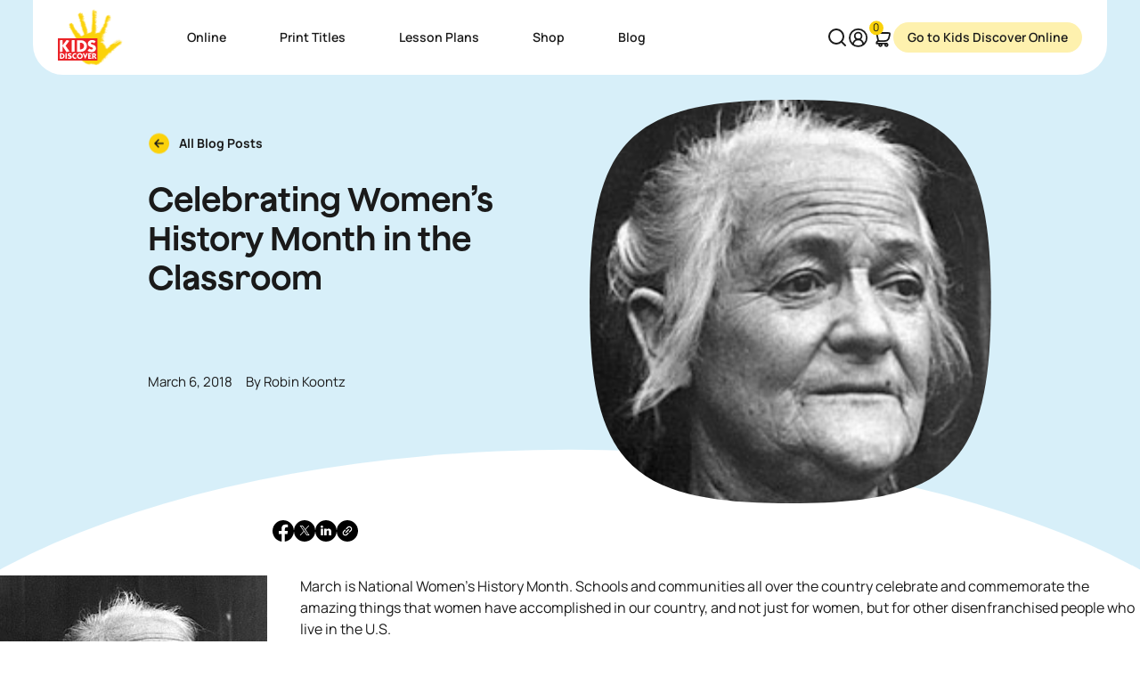

--- FILE ---
content_type: text/html; charset=UTF-8
request_url: https://kidsdiscover.com/teacherresources/womens-history-month/
body_size: 40983
content:
<!DOCTYPE html>
<html lang="en-US">
<head>
	<meta charset="UTF-8" />
	<meta name="viewport" content="width=device-width, initial-scale=1" />
<meta name='robots' content='index, follow, max-image-preview:large, max-snippet:-1, max-video-preview:-1' />
	<style>img:is([sizes="auto" i], [sizes^="auto," i]) { contain-intrinsic-size: 3000px 1500px }</style>
	
	<!-- This site is optimized with the Yoast SEO plugin v26.4 - https://yoast.com/wordpress/plugins/seo/ -->
	<meta name="description" content="Blogger Robin Koontz offers up some fantastic ways to celebrate Women&#039;s History Month in the classroom." />
	<link rel="canonical" href="https://kidsdiscover.com/teacherresources/womens-history-month/" />
	<meta property="og:locale" content="en_US" />
	<meta property="og:type" content="article" />
	<meta property="og:title" content="Celebrating Women&#039;s History Month in the Classroom - Kids Discover" />
	<meta property="og:description" content="Blogger Robin Koontz offers up some fantastic ways to celebrate Women&#039;s History Month in the classroom." />
	<meta property="og:url" content="https://kidsdiscover.com/teacherresources/womens-history-month/" />
	<meta property="og:site_name" content="Kids Discover" />
	<meta property="article:modified_time" content="2018-03-06T16:56:45+00:00" />
	<meta property="og:image" content="https://kidsdiscover.com/wp-content/uploads/2018/03/Klara-Zetkin-LOC.jpg" />
	<meta property="og:image:width" content="300" />
	<meta property="og:image:height" content="254" />
	<meta property="og:image:type" content="image/jpeg" />
	<meta name="twitter:card" content="summary_large_image" />
	<meta name="twitter:site" content="@kids_discover" />
	<meta name="twitter:label1" content="Est. reading time" />
	<meta name="twitter:data1" content="5 minutes" />
	<script type="application/ld+json" class="yoast-schema-graph">{"@context":"https://schema.org","@graph":[{"@type":"WebPage","@id":"https://kidsdiscover.com/teacherresources/womens-history-month/","url":"https://kidsdiscover.com/teacherresources/womens-history-month/","name":"Celebrating Women's History Month in the Classroom - Kids Discover","isPartOf":{"@id":"https://kidsdiscover.com/#website"},"primaryImageOfPage":{"@id":"https://kidsdiscover.com/teacherresources/womens-history-month/#primaryimage"},"image":{"@id":"https://kidsdiscover.com/teacherresources/womens-history-month/#primaryimage"},"thumbnailUrl":"https://kidsdiscover.com/wp-content/uploads/2018/03/Klara-Zetkin-LOC.jpg","datePublished":"2018-03-06T14:00:24+00:00","dateModified":"2018-03-06T16:56:45+00:00","description":"Blogger Robin Koontz offers up some fantastic ways to celebrate Women's History Month in the classroom.","breadcrumb":{"@id":"https://kidsdiscover.com/teacherresources/womens-history-month/#breadcrumb"},"inLanguage":"en-US","potentialAction":[{"@type":"ReadAction","target":["https://kidsdiscover.com/teacherresources/womens-history-month/"]}]},{"@type":"ImageObject","inLanguage":"en-US","@id":"https://kidsdiscover.com/teacherresources/womens-history-month/#primaryimage","url":"https://kidsdiscover.com/wp-content/uploads/2018/03/Klara-Zetkin-LOC.jpg","contentUrl":"https://kidsdiscover.com/wp-content/uploads/2018/03/Klara-Zetkin-LOC.jpg","width":300,"height":254},{"@type":"BreadcrumbList","@id":"https://kidsdiscover.com/teacherresources/womens-history-month/#breadcrumb","itemListElement":[{"@type":"ListItem","position":1,"name":"Home","item":"https://kidsdiscover.com/"},{"@type":"ListItem","position":2,"name":"Blog","item":"https://kidsdiscover.com/teacherresources/"},{"@type":"ListItem","position":3,"name":"Celebrating Women&#8217;s History Month in the Classroom"}]},{"@type":"WebSite","@id":"https://kidsdiscover.com/#website","url":"https://kidsdiscover.com/","name":"Kids Discover","description":"","potentialAction":[{"@type":"SearchAction","target":{"@type":"EntryPoint","urlTemplate":"https://kidsdiscover.com/?s={search_term_string}"},"query-input":{"@type":"PropertyValueSpecification","valueRequired":true,"valueName":"search_term_string"}}],"inLanguage":"en-US"}]}</script>
	<!-- / Yoast SEO plugin. -->


<title>Celebrating Women&#039;s History Month in the Classroom - Kids Discover</title>
<link rel='dns-prefetch' href='//kidsdiscover.com' />
<link rel='dns-prefetch' href='//ajax.googleapis.com' />
<link rel='dns-prefetch' href='//www.googletagmanager.com' />
<script>
window._wpemojiSettings = {"baseUrl":"https:\/\/s.w.org\/images\/core\/emoji\/16.0.1\/72x72\/","ext":".png","svgUrl":"https:\/\/s.w.org\/images\/core\/emoji\/16.0.1\/svg\/","svgExt":".svg","source":{"concatemoji":"https:\/\/kidsdiscover.com\/wp-includes\/js\/wp-emoji-release.min.js?ver=0.1.0"}};
/*! This file is auto-generated */
!function(s,n){var o,i,e;function c(e){try{var t={supportTests:e,timestamp:(new Date).valueOf()};sessionStorage.setItem(o,JSON.stringify(t))}catch(e){}}function p(e,t,n){e.clearRect(0,0,e.canvas.width,e.canvas.height),e.fillText(t,0,0);var t=new Uint32Array(e.getImageData(0,0,e.canvas.width,e.canvas.height).data),a=(e.clearRect(0,0,e.canvas.width,e.canvas.height),e.fillText(n,0,0),new Uint32Array(e.getImageData(0,0,e.canvas.width,e.canvas.height).data));return t.every(function(e,t){return e===a[t]})}function u(e,t){e.clearRect(0,0,e.canvas.width,e.canvas.height),e.fillText(t,0,0);for(var n=e.getImageData(16,16,1,1),a=0;a<n.data.length;a++)if(0!==n.data[a])return!1;return!0}function f(e,t,n,a){switch(t){case"flag":return n(e,"\ud83c\udff3\ufe0f\u200d\u26a7\ufe0f","\ud83c\udff3\ufe0f\u200b\u26a7\ufe0f")?!1:!n(e,"\ud83c\udde8\ud83c\uddf6","\ud83c\udde8\u200b\ud83c\uddf6")&&!n(e,"\ud83c\udff4\udb40\udc67\udb40\udc62\udb40\udc65\udb40\udc6e\udb40\udc67\udb40\udc7f","\ud83c\udff4\u200b\udb40\udc67\u200b\udb40\udc62\u200b\udb40\udc65\u200b\udb40\udc6e\u200b\udb40\udc67\u200b\udb40\udc7f");case"emoji":return!a(e,"\ud83e\udedf")}return!1}function g(e,t,n,a){var r="undefined"!=typeof WorkerGlobalScope&&self instanceof WorkerGlobalScope?new OffscreenCanvas(300,150):s.createElement("canvas"),o=r.getContext("2d",{willReadFrequently:!0}),i=(o.textBaseline="top",o.font="600 32px Arial",{});return e.forEach(function(e){i[e]=t(o,e,n,a)}),i}function t(e){var t=s.createElement("script");t.src=e,t.defer=!0,s.head.appendChild(t)}"undefined"!=typeof Promise&&(o="wpEmojiSettingsSupports",i=["flag","emoji"],n.supports={everything:!0,everythingExceptFlag:!0},e=new Promise(function(e){s.addEventListener("DOMContentLoaded",e,{once:!0})}),new Promise(function(t){var n=function(){try{var e=JSON.parse(sessionStorage.getItem(o));if("object"==typeof e&&"number"==typeof e.timestamp&&(new Date).valueOf()<e.timestamp+604800&&"object"==typeof e.supportTests)return e.supportTests}catch(e){}return null}();if(!n){if("undefined"!=typeof Worker&&"undefined"!=typeof OffscreenCanvas&&"undefined"!=typeof URL&&URL.createObjectURL&&"undefined"!=typeof Blob)try{var e="postMessage("+g.toString()+"("+[JSON.stringify(i),f.toString(),p.toString(),u.toString()].join(",")+"));",a=new Blob([e],{type:"text/javascript"}),r=new Worker(URL.createObjectURL(a),{name:"wpTestEmojiSupports"});return void(r.onmessage=function(e){c(n=e.data),r.terminate(),t(n)})}catch(e){}c(n=g(i,f,p,u))}t(n)}).then(function(e){for(var t in e)n.supports[t]=e[t],n.supports.everything=n.supports.everything&&n.supports[t],"flag"!==t&&(n.supports.everythingExceptFlag=n.supports.everythingExceptFlag&&n.supports[t]);n.supports.everythingExceptFlag=n.supports.everythingExceptFlag&&!n.supports.flag,n.DOMReady=!1,n.readyCallback=function(){n.DOMReady=!0}}).then(function(){return e}).then(function(){var e;n.supports.everything||(n.readyCallback(),(e=n.source||{}).concatemoji?t(e.concatemoji):e.wpemoji&&e.twemoji&&(t(e.twemoji),t(e.wpemoji)))}))}((window,document),window._wpemojiSettings);
</script>
<link rel='stylesheet' id='wpfb-css' href='//kidsdiscover.com/wp-content/plugins/wp-filebase/wp-filebase.css?t=1662359912&#038;ver=3.4.4' type='text/css' media='all' />
<link rel='stylesheet' id='acf-layout-navbar-style-css' href='https://kidsdiscover.com/wp-content/themes/kidsdiscover30/nopio-css/style-block-layout-navbar.css?ver=0.1.0' type='text/css' media='all' />
<style id='acf-layout-popup-style-inline-css' type='text/css'>


</style>
<style id='acf-layout-single-header-content-image-style-inline-css' type='text/css'>
.h--single-post{position:relative;z-index:10;overflow:hidden}.h--single-post::before{-webkit-clip-path:circle(28%);clip-path:circle(28%);background-color:#fff;-webkit-transform-origin:top;transform-origin:top;-webkit-clip-path:ellipse(64% 100% at 50% 150%);clip-path:ellipse(64% 100% at 50% 150%);height:var(--shape-circle);content:'';position:absolute;bottom:0;left:0;right:0;z-index:3}@media (max-width: 767.98px){.h--single-post::before{bottom:20%}}@media (min-width: 1200px){.h--single-post::before{bottom:-3vw}}@media (max-width: 767.98px){.h--single-post::after{content:"";background-color:#fff;position:absolute;bottom:0;left:0;right:0;height:20%}}@media (min-width: 768px){.h--single-post .post-info{margin-top:var(--spacers-sm-vw)}}.h--single-post .l__container{position:relative;z-index:4}.h--single-post .l__col{-webkit-box-pack:center;-ms-flex-pack:center;justify-content:center;display:-webkit-box;display:-ms-flexbox;display:flex;-webkit-box-orient:vertical;-webkit-box-direction:normal;-ms-flex-direction:column;flex-direction:column;padding-bottom:calc(var(--shape-circle)/3);min-height:clamp(calc((300px * var(--min-font-size-controler))), calc(34.68208vw), calc(600px * var(--max-font-size-controler)))}.h--single-post .l__img{margin-top:calc(var(--spacers-sm)* -1)}.h--single-post .container-social{max-width:var(--container-gutenberg);width:100%;margin-left:auto !important;margin-right:auto !important;padding-left:var(--gutter-base) !important;padding-right:var(--gutter-base) !important}@media (max-width: 767.98px){.h--single-post .container-social{margin-top:var(--spacers-md)}}@media (max-width: 767.98px){.h--single-post .social-share-wrapper{-webkit-box-pack:center;-ms-flex-pack:center;justify-content:center}}


</style>
<style id='wp-block-post-content-inline-css' type='text/css'>
.wp-block-post-content{display:flow-root}
</style>
<style id='acf-layout-author-bio-style-inline-css' type='text/css'>
.post-author-bio .l__wrapper{--block-bg-inside: #FFF7EB;background-color:var(--block-bg-inside);color:#1a1a1a;padding:var(--spacers-lg) var(--spacers-lg);border-radius:var(--border-radius);overflow:hidden;overflow:visible;position:relative;display:-webkit-box;display:-ms-flexbox;display:flex}@media (max-width: 767.98px){.post-author-bio .l__wrapper{padding-left:var(--spacers-sm-vw);padding-right:var(--spacers-sm-vw)}}@media (max-width: 991.98px){.post-author-bio .l__wrapper{-webkit-box-orient:vertical;-webkit-box-direction:normal;-ms-flex-direction:column;flex-direction:column;gap:var(--spacers-md)}}.post-author-bio .l__avatar{max-width:clamp(calc((100px * var(--min-font-size-controler))), calc(8.67052vw), calc(150px * var(--max-font-size-controler)));margin-right:var(--gutter-base);overflow:hidden}.post-author-bio .l__author-cnt{display:-webkit-box;display:-ms-flexbox;display:flex;-webkit-box-orient:vertical;-webkit-box-direction:normal;-ms-flex-direction:column;flex-direction:column;-webkit-box-flex:1;-ms-flex:1 0 0%;flex:1 0 0%}


</style>
<style id='acf-teacher-resources-latest-relationship-flex-cards-style-inline-css' type='text/css'>


</style>
<style id='acf-layout-footer-2-style-inline-css' type='text/css'>
.footer__nav{--footer-menu-grid-gap: 1.875rem 1.25rem}@media (min-width: 768px){.footer__nav{--footer-menu-grid-gap: 2.5rem 2.5rem}}.footer__nav .nav-item{-webkit-box-flex:1;-ms-flex-positive:1;flex-grow:1}.footer__nav ul{display:-webkit-box;display:-ms-flexbox;display:flex;-ms-flex-wrap:wrap;flex-wrap:wrap;grid-auto-columns:-webkit-min-content;grid-auto-columns:min-content;gap:var(--footer-menu-grid-gap);margin:0;font-size:var(--text-sm);line-height:var(--text-sm-line-height);font-weight:500;list-style:none;padding:0}@media (max-width: 767.98px){.footer__nav ul{margin-top:var(--spacers-md)}}.footer__nav .nav-link{position:relative;text-decoration:none;background-image:-webkit-gradient(linear, left top, left bottom, from(currentColor), to(currentColor));background-image:linear-gradient(currentColor, currentColor);background-position:0% 100%;background-repeat:no-repeat;background-size:0% 1px;-webkit-transition:background-size .3s;transition:background-size .3s}.footer__nav .nav-link.active,.footer__nav .nav-link:hover,.footer__nav .nav-link:active{text-decoration:none;color:currentColor}@media (hover: hover){.footer__nav .nav-link.active,.footer__nav .nav-link:hover,.footer__nav .nav-link:active{background-size:100% 1px}}.footer__nav .no-link>a{font-size:var(--title-sm);line-height:var(--title-sm-line-height);text-transform:uppercase}.footer__nav .dropdown-menu{background:transparent;margin:0;-webkit-transform:none !important;transform:none !important;position:relative !important;display:block !important;top:auto;border:0;font-size:var(--footer-nav-link);line-height:normal;padding:0;margin-top:clamp(calc((15px * var(--min-font-size-controler))), calc(.86705vw), calc(15px * var(--max-font-size-controler))) !important}.footer__nav .dropdown-menu .nav-item{list-style:none}.footer__nav .dropdown-menu .nav-item+.nav-item{margin-top:.625rem !important}@media (min-width: 768px){.footer__nav .nav-columns .dropdown-menu{-webkit-column-count:2;-moz-column-count:2;column-count:2}}.footer__nav .dropdown-menu .current-menu-item .nav-link{background-size:100% 1px !important}.footer__nav .dropdown-toggle{position:relative;line-height:1;display:inline-block;font-size:var(--title-sm);line-height:var(--title-sm-line-height);letter-spacing:var(--title-sm-letter-spacing);font-weight:600;font-family:"Jokker",serif;background-size:0 !important}@media (max-width: 767.98px){.footer__nav .dropdown-toggle{font-size:clamp(calc((20px * var(--min-font-size-controler))), calc(1.15607vw), calc(20px * var(--max-font-size-controler)))}}.footer{--footer-brand-width: 10rem}@media (min-width: 768px){.footer{--footer-brand-width: 11.875rem}}.footer__logo{width:var(--footer-brand-width);display:block;margin-bottom:var(--spacers-xxs)}@media (min-width: 768px){.footer__logo{margin-bottom:var(--spacers-md)}}@media (max-width: 991.98px){.footer__logo{text-align:center;margin-left:auto;margin-right:auto}}@media (max-width: 991.98px){.footer__social-icons{-webkit-box-align:center;-ms-flex-align:center;align-items:center;margin-bottom:1.25rem}}.footer__bottom{font-size:var(--footer-nav-link);line-height:normal}@media (max-width: 767.98px){.footer__bottom::after{display:none !important}}@media (min-width: 992px){.footer__bottom{line-height:1}}@media (max-width: 991.98px){.footer__bottom{padding-top:0 !important}}.footer__links{padding:0;margin:0;list-style:none;display:-webkit-box;display:-ms-flexbox;display:flex;-ms-flex-wrap:wrap;flex-wrap:wrap;gap:clamp(calc((5px * var(--min-font-size-controler))), calc(.28902vw), calc(5px * var(--max-font-size-controler))) clamp(calc((10px * var(--min-font-size-controler))), calc(.57803vw), calc(10px * var(--max-font-size-controler)))}@media (max-width: 991.98px){.footer__links{margin-top:var(--spacers-xs);margin-bottom:var(--spacers-xs)}}@media (min-width: 992px){.footer__links{margin-left:var(--spacers-sm);margin-right:var(--spacers-sm)}}@media (max-width: 991.98px){.footer__links li{display:block}}.footer__links a{position:relative;text-decoration:none;background-image:-webkit-gradient(linear, left top, left bottom, from(currentColor), to(currentColor));background-image:linear-gradient(currentColor, currentColor);background-position:0% 100%;background-repeat:no-repeat;background-size:0% 1px;-webkit-transition:background-size .3s;transition:background-size .3s}.footer__links a.active,.footer__links a:hover,.footer__links a:active{text-decoration:none;color:currentColor}@media (hover: hover){.footer__links a.active,.footer__links a:hover,.footer__links a:active{background-size:100% 1px}}@media (hover: hover){.footer__links a:hover{border-color:#fff !important}}.footer{--grid-columns:1fr;--spacer-y:var(--spacers-md);--spacer-x:0}@media (min-width: 768px){.footer{--grid-columns:1fr 1fr 1fr;--spacer-y:var(--spacers-xl)}}.footer__wrapper{padding:0;border-radius:var(--border-radius);overflow:hidden;border:1px solid var(--block-border-color);display:grid;gap:0;grid-template-columns:var(--grid-columns);-webkit-box-shadow:var(--box-shadow);box-shadow:var(--box-shadow)}.footer__item{display:-webkit-box;display:-ms-flexbox;display:flex;-webkit-box-orient:vertical;-webkit-box-direction:normal;-ms-flex-direction:column;flex-direction:column;position:relative}.footer__item+.footer__item{border-top:1px solid var(--block-border-color)}@media (min-width: 768px){.footer__item+.footer__item{border-top:0;border-left:1px solid var(--block-border-color)}}.footer__ratio{overflow:hidden}.footer__ratio::before{padding-top:49% !important}@media (min-width: 768px){.footer__ratio::before{padding-top:73.45% !important}}.footer__btn{display:-webkit-box;display:-ms-flexbox;display:flex;-webkit-box-pack:justify;-ms-flex-pack:justify;justify-content:space-between;font-size:var(--title-lg) !important;line-height:var(--title-lg-line-height) !important;letter-spacing:var(--title-lg-letter-spacing) !important;font-family:"Jokker",serif;margin:var(--spacers-md) var(--spacers-lg);position:absolute !important;left:0;right:0;top:0;z-index:10;bottom:auto;height:auto;width:auto}@media (min-width: 768px) and (max-width: 991.98px){.footer__btn{margin:var(--spacers-md) var(--spacers-sm)}}.footer__btn::after{height:clamp(calc((40px * var(--min-font-size-controler))), calc(2.31214vw), calc(40px * var(--max-font-size-controler))) !important;width:clamp(calc((40px * var(--min-font-size-controler))), calc(2.31214vw), calc(40px * var(--max-font-size-controler))) !important;right:0 !important}.footer__mobile{top:auto !important;bottom:0 !important;height:auto !important}@media (min-width: 768px){.footer__mobile{display:none !important}}@media (max-width: 767.98px){.footer__lottie{display:none !important}}.footer .has-link{-webkit-transition:all 0.2s ease-in-out;transition:all 0.2s ease-in-out}@media (hover: hover){.footer .has-link:hover{background-color:#FBD20B}}@media (max-width: 767.98px){.footer__right{position:relative;margin:0 !important;padding:0 !important}}@media (max-width: 767.98px){.footer__nav ul{display:grid;grid-template-columns:1fr 1fr;grid-template-rows:repeat(3, minmax(100px, auto));grid-gap:0;grid-template-areas:"a b" "a b" "a c"}}@media (max-width: 767.98px){.footer__nav li{position:relative;z-index:10}.footer__nav li:nth-child(1){grid-area:a}.footer__nav li:nth-child(2){grid-area:b}}@media (max-width: 767.98px){.footer__actions{position:absolute;display:grid;grid-template-columns:1fr 1fr;grid-template-rows:repeat(3, minmax(100px, auto));grid-gap:0;grid-template-areas:"a b" "a b" "a c";top:0;left:0;right:0;bottom:0}}@media (max-width: 559.98px){.footer__actions-btn{width:100%}}@media (max-width: 767.98px){.footer__actions-inner{grid-area:c;margin-top:var(--spacers-xs)}}


</style>
<link rel='stylesheet' id='nopiomaster-style-css' href='https://kidsdiscover.com/wp-content/themes/kidsdiscover30/nopio-css/style.css?ver=0.1.0' type='text/css' media='all' />
<link rel='stylesheet' id='nopiomaster-component-col-cards--v1-style-css' href='https://kidsdiscover.com/wp-content/themes/kidsdiscover30/nopio-css/style-component-col-cards--v1.css?ver=0.1.0' type='text/css' media='all' />
<style id='wp-emoji-styles-inline-css' type='text/css'>

	img.wp-smiley, img.emoji {
		display: inline !important;
		border: none !important;
		box-shadow: none !important;
		height: 1em !important;
		width: 1em !important;
		margin: 0 0.07em !important;
		vertical-align: -0.1em !important;
		background: none !important;
		padding: 0 !important;
	}
</style>
<style id='global-styles-inline-css' type='text/css'>
:root{--wp--preset--aspect-ratio--square: 1;--wp--preset--aspect-ratio--4-3: 4/3;--wp--preset--aspect-ratio--3-4: 3/4;--wp--preset--aspect-ratio--3-2: 3/2;--wp--preset--aspect-ratio--2-3: 2/3;--wp--preset--aspect-ratio--16-9: 16/9;--wp--preset--aspect-ratio--9-16: 9/16;--wp--preset--color--black: #000000;--wp--preset--color--cyan-bluish-gray: #abb8c3;--wp--preset--color--white: #ffffff;--wp--preset--color--pale-pink: #f78da7;--wp--preset--color--vivid-red: #cf2e2e;--wp--preset--color--luminous-vivid-orange: #ff6900;--wp--preset--color--luminous-vivid-amber: #fcb900;--wp--preset--color--light-green-cyan: #7bdcb5;--wp--preset--color--vivid-green-cyan: #00d084;--wp--preset--color--pale-cyan-blue: #8ed1fc;--wp--preset--color--vivid-cyan-blue: #0693e3;--wp--preset--color--vivid-purple: #9b51e0;--wp--preset--color--light: #fff;--wp--preset--color--light-yellow: #FFF7EB;--wp--preset--color--light-blue: #D7EFF9;--wp--preset--color--blue: #22B7F2;--wp--preset--color--dark: #000;--wp--preset--color--primary: #FBD20B;--wp--preset--gradient--vivid-cyan-blue-to-vivid-purple: linear-gradient(135deg,rgba(6,147,227,1) 0%,rgb(155,81,224) 100%);--wp--preset--gradient--light-green-cyan-to-vivid-green-cyan: linear-gradient(135deg,rgb(122,220,180) 0%,rgb(0,208,130) 100%);--wp--preset--gradient--luminous-vivid-amber-to-luminous-vivid-orange: linear-gradient(135deg,rgba(252,185,0,1) 0%,rgba(255,105,0,1) 100%);--wp--preset--gradient--luminous-vivid-orange-to-vivid-red: linear-gradient(135deg,rgba(255,105,0,1) 0%,rgb(207,46,46) 100%);--wp--preset--gradient--very-light-gray-to-cyan-bluish-gray: linear-gradient(135deg,rgb(238,238,238) 0%,rgb(169,184,195) 100%);--wp--preset--gradient--cool-to-warm-spectrum: linear-gradient(135deg,rgb(74,234,220) 0%,rgb(151,120,209) 20%,rgb(207,42,186) 40%,rgb(238,44,130) 60%,rgb(251,105,98) 80%,rgb(254,248,76) 100%);--wp--preset--gradient--blush-light-purple: linear-gradient(135deg,rgb(255,206,236) 0%,rgb(152,150,240) 100%);--wp--preset--gradient--blush-bordeaux: linear-gradient(135deg,rgb(254,205,165) 0%,rgb(254,45,45) 50%,rgb(107,0,62) 100%);--wp--preset--gradient--luminous-dusk: linear-gradient(135deg,rgb(255,203,112) 0%,rgb(199,81,192) 50%,rgb(65,88,208) 100%);--wp--preset--gradient--pale-ocean: linear-gradient(135deg,rgb(255,245,203) 0%,rgb(182,227,212) 50%,rgb(51,167,181) 100%);--wp--preset--gradient--electric-grass: linear-gradient(135deg,rgb(202,248,128) 0%,rgb(113,206,126) 100%);--wp--preset--gradient--midnight: linear-gradient(135deg,rgb(2,3,129) 0%,rgb(40,116,252) 100%);--wp--preset--font-size--small: 13px;--wp--preset--font-size--medium: 20px;--wp--preset--font-size--large: 36px;--wp--preset--font-size--x-large: 42px;--wp--preset--font-size--font-base: var(--font-size-base);--wp--preset--font-size--font-lead: var(--lead-font-size);--wp--preset--spacing--20: 0.44rem;--wp--preset--spacing--30: 0.67rem;--wp--preset--spacing--40: 1rem;--wp--preset--spacing--50: 1.5rem;--wp--preset--spacing--60: 2.25rem;--wp--preset--spacing--70: 3.38rem;--wp--preset--spacing--80: 5.06rem;--wp--preset--shadow--natural: 6px 6px 9px rgba(0, 0, 0, 0.2);--wp--preset--shadow--deep: 12px 12px 50px rgba(0, 0, 0, 0.4);--wp--preset--shadow--sharp: 6px 6px 0px rgba(0, 0, 0, 0.2);--wp--preset--shadow--outlined: 6px 6px 0px -3px rgba(255, 255, 255, 1), 6px 6px rgba(0, 0, 0, 1);--wp--preset--shadow--crisp: 6px 6px 0px rgba(0, 0, 0, 1);}:root { --wp--style--global--content-size: var(--container-gutenberg);--wp--style--global--wide-size: 100%; }:where(body) { margin: 0; }.wp-site-blocks > .alignleft { float: left; margin-right: 2em; }.wp-site-blocks > .alignright { float: right; margin-left: 2em; }.wp-site-blocks > .aligncenter { justify-content: center; margin-left: auto; margin-right: auto; }:where(.wp-site-blocks) > * { margin-block-start: 24px; margin-block-end: 0; }:where(.wp-site-blocks) > :first-child { margin-block-start: 0; }:where(.wp-site-blocks) > :last-child { margin-block-end: 0; }:root { --wp--style--block-gap: 24px; }body{padding-top: 0px;padding-right: 0px;padding-bottom: 0px;padding-left: 0px;}a:where(:not(.wp-element-button)){text-decoration: underline;}:root :where(.wp-element-button, .wp-block-button__link){background-color: #32373c;border-width: 0;color: #fff;font-family: inherit;font-size: inherit;line-height: inherit;padding: calc(0.667em + 2px) calc(1.333em + 2px);text-decoration: none;}.has-black-color{color: var(--wp--preset--color--black) !important;}.has-cyan-bluish-gray-color{color: var(--wp--preset--color--cyan-bluish-gray) !important;}.has-white-color{color: var(--wp--preset--color--white) !important;}.has-pale-pink-color{color: var(--wp--preset--color--pale-pink) !important;}.has-vivid-red-color{color: var(--wp--preset--color--vivid-red) !important;}.has-luminous-vivid-orange-color{color: var(--wp--preset--color--luminous-vivid-orange) !important;}.has-luminous-vivid-amber-color{color: var(--wp--preset--color--luminous-vivid-amber) !important;}.has-light-green-cyan-color{color: var(--wp--preset--color--light-green-cyan) !important;}.has-vivid-green-cyan-color{color: var(--wp--preset--color--vivid-green-cyan) !important;}.has-pale-cyan-blue-color{color: var(--wp--preset--color--pale-cyan-blue) !important;}.has-vivid-cyan-blue-color{color: var(--wp--preset--color--vivid-cyan-blue) !important;}.has-vivid-purple-color{color: var(--wp--preset--color--vivid-purple) !important;}.has-light-color{color: var(--wp--preset--color--light) !important;}.has-light-yellow-color{color: var(--wp--preset--color--light-yellow) !important;}.has-light-blue-color{color: var(--wp--preset--color--light-blue) !important;}.has-blue-color{color: var(--wp--preset--color--blue) !important;}.has-dark-color{color: var(--wp--preset--color--dark) !important;}.has-primary-color{color: var(--wp--preset--color--primary) !important;}.has-black-background-color{background-color: var(--wp--preset--color--black) !important;}.has-cyan-bluish-gray-background-color{background-color: var(--wp--preset--color--cyan-bluish-gray) !important;}.has-white-background-color{background-color: var(--wp--preset--color--white) !important;}.has-pale-pink-background-color{background-color: var(--wp--preset--color--pale-pink) !important;}.has-vivid-red-background-color{background-color: var(--wp--preset--color--vivid-red) !important;}.has-luminous-vivid-orange-background-color{background-color: var(--wp--preset--color--luminous-vivid-orange) !important;}.has-luminous-vivid-amber-background-color{background-color: var(--wp--preset--color--luminous-vivid-amber) !important;}.has-light-green-cyan-background-color{background-color: var(--wp--preset--color--light-green-cyan) !important;}.has-vivid-green-cyan-background-color{background-color: var(--wp--preset--color--vivid-green-cyan) !important;}.has-pale-cyan-blue-background-color{background-color: var(--wp--preset--color--pale-cyan-blue) !important;}.has-vivid-cyan-blue-background-color{background-color: var(--wp--preset--color--vivid-cyan-blue) !important;}.has-vivid-purple-background-color{background-color: var(--wp--preset--color--vivid-purple) !important;}.has-light-background-color{background-color: var(--wp--preset--color--light) !important;}.has-light-yellow-background-color{background-color: var(--wp--preset--color--light-yellow) !important;}.has-light-blue-background-color{background-color: var(--wp--preset--color--light-blue) !important;}.has-blue-background-color{background-color: var(--wp--preset--color--blue) !important;}.has-dark-background-color{background-color: var(--wp--preset--color--dark) !important;}.has-primary-background-color{background-color: var(--wp--preset--color--primary) !important;}.has-black-border-color{border-color: var(--wp--preset--color--black) !important;}.has-cyan-bluish-gray-border-color{border-color: var(--wp--preset--color--cyan-bluish-gray) !important;}.has-white-border-color{border-color: var(--wp--preset--color--white) !important;}.has-pale-pink-border-color{border-color: var(--wp--preset--color--pale-pink) !important;}.has-vivid-red-border-color{border-color: var(--wp--preset--color--vivid-red) !important;}.has-luminous-vivid-orange-border-color{border-color: var(--wp--preset--color--luminous-vivid-orange) !important;}.has-luminous-vivid-amber-border-color{border-color: var(--wp--preset--color--luminous-vivid-amber) !important;}.has-light-green-cyan-border-color{border-color: var(--wp--preset--color--light-green-cyan) !important;}.has-vivid-green-cyan-border-color{border-color: var(--wp--preset--color--vivid-green-cyan) !important;}.has-pale-cyan-blue-border-color{border-color: var(--wp--preset--color--pale-cyan-blue) !important;}.has-vivid-cyan-blue-border-color{border-color: var(--wp--preset--color--vivid-cyan-blue) !important;}.has-vivid-purple-border-color{border-color: var(--wp--preset--color--vivid-purple) !important;}.has-light-border-color{border-color: var(--wp--preset--color--light) !important;}.has-light-yellow-border-color{border-color: var(--wp--preset--color--light-yellow) !important;}.has-light-blue-border-color{border-color: var(--wp--preset--color--light-blue) !important;}.has-blue-border-color{border-color: var(--wp--preset--color--blue) !important;}.has-dark-border-color{border-color: var(--wp--preset--color--dark) !important;}.has-primary-border-color{border-color: var(--wp--preset--color--primary) !important;}.has-vivid-cyan-blue-to-vivid-purple-gradient-background{background: var(--wp--preset--gradient--vivid-cyan-blue-to-vivid-purple) !important;}.has-light-green-cyan-to-vivid-green-cyan-gradient-background{background: var(--wp--preset--gradient--light-green-cyan-to-vivid-green-cyan) !important;}.has-luminous-vivid-amber-to-luminous-vivid-orange-gradient-background{background: var(--wp--preset--gradient--luminous-vivid-amber-to-luminous-vivid-orange) !important;}.has-luminous-vivid-orange-to-vivid-red-gradient-background{background: var(--wp--preset--gradient--luminous-vivid-orange-to-vivid-red) !important;}.has-very-light-gray-to-cyan-bluish-gray-gradient-background{background: var(--wp--preset--gradient--very-light-gray-to-cyan-bluish-gray) !important;}.has-cool-to-warm-spectrum-gradient-background{background: var(--wp--preset--gradient--cool-to-warm-spectrum) !important;}.has-blush-light-purple-gradient-background{background: var(--wp--preset--gradient--blush-light-purple) !important;}.has-blush-bordeaux-gradient-background{background: var(--wp--preset--gradient--blush-bordeaux) !important;}.has-luminous-dusk-gradient-background{background: var(--wp--preset--gradient--luminous-dusk) !important;}.has-pale-ocean-gradient-background{background: var(--wp--preset--gradient--pale-ocean) !important;}.has-electric-grass-gradient-background{background: var(--wp--preset--gradient--electric-grass) !important;}.has-midnight-gradient-background{background: var(--wp--preset--gradient--midnight) !important;}.has-small-font-size{font-size: var(--wp--preset--font-size--small) !important;}.has-medium-font-size{font-size: var(--wp--preset--font-size--medium) !important;}.has-large-font-size{font-size: var(--wp--preset--font-size--large) !important;}.has-x-large-font-size{font-size: var(--wp--preset--font-size--x-large) !important;}.has-font-base-font-size{font-size: var(--wp--preset--font-size--font-base) !important;}.has-font-lead-font-size{font-size: var(--wp--preset--font-size--font-lead) !important;}
</style>
<style id='wp-block-template-skip-link-inline-css' type='text/css'>

		.skip-link.screen-reader-text {
			border: 0;
			clip-path: inset(50%);
			height: 1px;
			margin: -1px;
			overflow: hidden;
			padding: 0;
			position: absolute !important;
			width: 1px;
			word-wrap: normal !important;
		}

		.skip-link.screen-reader-text:focus {
			background-color: #eee;
			clip-path: none;
			color: #444;
			display: block;
			font-size: 1em;
			height: auto;
			left: 5px;
			line-height: normal;
			padding: 15px 23px 14px;
			text-decoration: none;
			top: 5px;
			width: auto;
			z-index: 100000;
		}
</style>
<link rel='stylesheet' id='woocommerce-layout-css' href='https://kidsdiscover.com/wp-content/plugins/woocommerce/assets/css/woocommerce-layout.css?ver=10.3.5' type='text/css' media='all' />
<link rel='stylesheet' id='woocommerce-smallscreen-css' href='https://kidsdiscover.com/wp-content/plugins/woocommerce/assets/css/woocommerce-smallscreen.css?ver=10.3.5' type='text/css' media='only screen and (max-width: 768px)' />
<link rel='stylesheet' id='woocommerce-general-css' href='https://kidsdiscover.com/wp-content/plugins/woocommerce/assets/css/woocommerce.css?ver=10.3.5' type='text/css' media='all' />
<link rel='stylesheet' id='woocommerce-blocktheme-css' href='https://kidsdiscover.com/wp-content/plugins/woocommerce/assets/css/woocommerce-blocktheme.css?ver=10.3.5' type='text/css' media='all' />
<style id='woocommerce-inline-inline-css' type='text/css'>
.woocommerce form .form-row .required { visibility: visible; }
</style>
<link rel='stylesheet' id='fontawesome-css' href='https://kidsdiscover.com/wp-content/plugins/wp-user-profile-avatar/assets/lib/fontawesome/all.css?ver=4.4.0' type='text/css' media='all' />
<link rel='stylesheet' id='buttons-css' href='https://kidsdiscover.com/wp-includes/css/buttons.min.css?ver=0.1.0' type='text/css' media='all' />
<link rel='stylesheet' id='dashicons-css' href='https://kidsdiscover.com/wp-includes/css/dashicons.min.css?ver=0.1.0' type='text/css' media='all' />
<link rel='stylesheet' id='mediaelement-css' href='https://kidsdiscover.com/wp-includes/js/mediaelement/mediaelementplayer-legacy.min.css?ver=4.2.17' type='text/css' media='all' />
<link rel='stylesheet' id='wp-mediaelement-css' href='https://kidsdiscover.com/wp-includes/js/mediaelement/wp-mediaelement.min.css?ver=0.1.0' type='text/css' media='all' />
<link rel='stylesheet' id='media-views-css' href='https://kidsdiscover.com/wp-includes/css/media-views.min.css?ver=0.1.0' type='text/css' media='all' />
<link rel='stylesheet' id='imgareaselect-css' href='https://kidsdiscover.com/wp-includes/js/imgareaselect/imgareaselect.css?ver=0.9.8' type='text/css' media='all' />
<link rel='stylesheet' id='wp-user-profile-avatar-frontend-css' href='https://kidsdiscover.com/wp-content/plugins/wp-user-profile-avatar/assets/css/frontend.min.css?ver=1.0.6' type='text/css' media='all' />
<link rel='stylesheet' id='brands-styles-css' href='https://kidsdiscover.com/wp-content/plugins/woocommerce/assets/css/brands.css?ver=10.3.5' type='text/css' media='all' />
<link rel='stylesheet' id='sv-wc-payment-gateway-payment-form-css' href='https://kidsdiscover.com/wp-content/plugins/woocommerce-gateway-authorize-net-aim/vendor/skyverge/wc-plugin-framework/woocommerce/payment-gateway/assets/css/frontend/sv-wc-payment-gateway-payment-form.min.css?ver=5.1.4' type='text/css' media='all' />
<script defer src="https://unpkg.com/@lottiefiles/lottie-player@latest/dist/lottie-player.js?ver=0.1.0" id="nopiomaster-lib-lottie-script-js"></script>
<script src="https://ajax.googleapis.com/ajax/libs/jquery/1.8.1/jquery.min.js?ver=0.1.0" id="jquery-js"></script>
<script src="https://kidsdiscover.com/wp-content/plugins/woocommerce/assets/js/jquery-blockui/jquery.blockUI.min.js?ver=2.7.0-wc.10.3.5" id="wc-jquery-blockui-js" defer data-wp-strategy="defer"></script>
<script id="wc-add-to-cart-js-extra">
var wc_add_to_cart_params = {"ajax_url":"\/wp-admin\/admin-ajax.php","wc_ajax_url":"\/?wc-ajax=%%endpoint%%","i18n_view_cart":"View cart","cart_url":"https:\/\/kidsdiscover.com\/cart\/","is_cart":"","cart_redirect_after_add":"no"};
</script>
<script defer src="https://kidsdiscover.com/wp-content/plugins/woocommerce/assets/js/frontend/add-to-cart.min.js?ver=10.3.5" id="wc-add-to-cart-js" defer data-wp-strategy="defer"></script>
<script defer src="https://kidsdiscover.com/wp-content/plugins/woocommerce/assets/js/js-cookie/js.cookie.min.js?ver=2.1.4-wc.10.3.5" id="wc-js-cookie-js" defer data-wp-strategy="defer"></script>
<script id="woocommerce-js-extra">
var woocommerce_params = {"ajax_url":"\/wp-admin\/admin-ajax.php","wc_ajax_url":"\/?wc-ajax=%%endpoint%%","i18n_password_show":"Show password","i18n_password_hide":"Hide password"};
</script>
<script defer src="https://kidsdiscover.com/wp-content/plugins/woocommerce/assets/js/frontend/woocommerce.min.js?ver=10.3.5" id="woocommerce-js" defer data-wp-strategy="defer"></script>
<script id="utils-js-extra">
var userSettings = {"url":"\/","uid":"0","time":"1769390798","secure":"1"};
</script>
<script src="https://kidsdiscover.com/wp-includes/js/utils.min.js?ver=0.1.0" id="utils-js"></script>
<script src="https://kidsdiscover.com/wp-includes/js/plupload/moxie.min.js?ver=1.3.5.1" id="moxiejs-js"></script>
<script src="https://kidsdiscover.com/wp-includes/js/plupload/plupload.min.js?ver=2.1.9" id="plupload-js"></script>
<!--[if lt IE 8]>
<script src="https://kidsdiscover.com/wp-includes/js/json2.min.js?ver=2015-05-03" id="json2-js"></script>
<![endif]-->
<script src="https://ajax.googleapis.com/ajax/libs/jqueryui/1.10.1/jquery-ui.min.js?ver=0.1.0" id="jqueryui-js"></script>
<script defer src="https://kidsdiscover.com/wp-content/themes/kidsdiscover30/js/analytics.js?ver=0.1.0" id="analytics-script-js"></script>
<script src="https://kidsdiscover.com/wp-content/themes/kidsdiscover30/js/vendor/jquery_plugins/jquery.validate.min.js?ver=0.1.0" id="jquery-validate-js"></script>
<script defer src="https://kidsdiscover.com/wp-content/themes/kidsdiscover30/js/vendor/slick/slick.min.js?ver=0.1.0" id="slick-js"></script>
<link rel="https://api.w.org/" href="https://kidsdiscover.com/wp-json/" /><link rel="alternate" title="JSON" type="application/json" href="https://kidsdiscover.com/wp-json/wp/v2/teacherresources/3896" /><link rel='shortlink' href='https://kidsdiscover.com/?p=3896' />
<link rel="alternate" title="oEmbed (JSON)" type="application/json+oembed" href="https://kidsdiscover.com/wp-json/oembed/1.0/embed?url=https%3A%2F%2Fkidsdiscover.com%2Fteacherresources%2Fwomens-history-month%2F" />
<link rel="alternate" title="oEmbed (XML)" type="text/xml+oembed" href="https://kidsdiscover.com/wp-json/oembed/1.0/embed?url=https%3A%2F%2Fkidsdiscover.com%2Fteacherresources%2Fwomens-history-month%2F&#038;format=xml" />
<meta name="generator" content="Site Kit by Google 1.166.0" /><!-- Google site verification - Google for WooCommerce -->
<meta name="google-site-verification" content="P-3fABv7RQJ-3dnRrXIza8hnyW3YVDhQfEYl5yBJcPk" />
<!-- Google Tag Manager -->
  <script>(function(w,d,s,l,i){w[l]=w[l]||[];w[l].push({'gtm.start':
  new Date().getTime(),event:'gtm.js'});var f=d.getElementsByTagName(s)[0],
  j=d.createElement(s),dl=l!='dataLayer'?'&l='+l:'';j.async=true;j.src=
  'https://www.googletagmanager.com/gtm.js?id='+i+dl;f.parentNode.insertBefore(j,f);
  })(window,document,'script','dataLayer','GTM-TPBRCSF');</script>
  <!-- End Google Tag Manager -->
  <meta name="google-site-verification" content="2BYGeOi6Xfsq3ziU1ovFvUxNjRJZcUiJg18jZX6yM0" />
  <!-- Meta Pixel Code -->
  <script>
  !function(f,b,e,v,n,t,s)
  {if(f.fbq)return;n=f.fbq=function(){n.callMethod?
  n.callMethod.apply(n,arguments):n.queue.push(arguments)};
  if(!f._fbq)f._fbq=n;n.push=n;n.loaded=!0;n.version='2.0';
  n.queue=[];t=b.createElement(e);t.async=!0;
  t.src=v;s=b.getElementsByTagName(e)[0];
  s.parentNode.insertBefore(t,s)}(window, document,'script',
  'https://connect.facebook.net/en_US/fbevents.js');
  fbq('init', '355540737970776');
  fbq('track', 'PageView');
  </script>
  <!-- End Meta Pixel Code -->
  	<noscript><style>.woocommerce-product-gallery{ opacity: 1 !important; }</style></noscript>
	<link rel="icon" href="https://kidsdiscover.com/wp-content/uploads/2025/02/cropped-logo-non30-32x32.jpg" sizes="32x32" />
<link rel="icon" href="https://kidsdiscover.com/wp-content/uploads/2025/02/cropped-logo-non30-192x192.jpg" sizes="192x192" />
<link rel="apple-touch-icon" href="https://kidsdiscover.com/wp-content/uploads/2025/02/cropped-logo-non30-180x180.jpg" />
<meta name="msapplication-TileImage" content="https://kidsdiscover.com/wp-content/uploads/2025/02/cropped-logo-non30-270x270.jpg" />

		<!-- Global site tag (gtag.js) - Google Ads: AW-1004757676 - Google for WooCommerce -->
		<script async src="https://www.googletagmanager.com/gtag/js?id=AW-1004757676"></script>
		<script>
			window.dataLayer = window.dataLayer || [];
			function gtag() { dataLayer.push(arguments); }
			gtag( 'consent', 'default', {
				analytics_storage: 'denied',
				ad_storage: 'denied',
				ad_user_data: 'denied',
				ad_personalization: 'denied',
				region: ['AT', 'BE', 'BG', 'HR', 'CY', 'CZ', 'DK', 'EE', 'FI', 'FR', 'DE', 'GR', 'HU', 'IS', 'IE', 'IT', 'LV', 'LI', 'LT', 'LU', 'MT', 'NL', 'NO', 'PL', 'PT', 'RO', 'SK', 'SI', 'ES', 'SE', 'GB', 'CH'],
				wait_for_update: 500,
			} );
			gtag('js', new Date());
			gtag('set', 'developer_id.dOGY3NW', true);
			gtag("config", "AW-1004757676", { "groups": "GLA", "send_page_view": false });		</script>

		</head>

<body class="wp-singular teacherresources-template-default single single-teacherresources postid-3896 wp-embed-responsive wp-theme-kidsdiscover30 theme-kidsdiscover30 woocommerce-uses-block-theme woocommerce-block-theme-has-button-styles woocommerce-no-js init-animate">
<script>
gtag("event", "page_view", {send_to: "GLA"});
</script>
<!-- Meta Pixel Code (noscript) -->
  <noscript><img height="1" width="1" style="display:none"
  src="https://www.facebook.com/tr?id=355540737970776&ev=PageView&noscript=1"
  /></noscript>
  <!-- End Meta Pixel Code (noscript) -->
  
<div class="wp-site-blocks">

<nav class="navbar js-navbar navbar-light ">
  <div class="nav__container container-full">

    <a class="nav__brand" href="https://kidsdiscover.com">
      <img class="no-lazy" width="75" height="67" src="https://kidsdiscover.com/wp-content/themes/kidsdiscover30/assets/images/logo-1.svg" alt="Kids Discover">
    </a>

    <div class="nav__wrapper">
      
      <div class="nav__desktop-dropdown nav__mobile-slide">
      <div class="nav__panel nav__panel--lvl-0">
        <ul id="menu-primary-menu" class="nav__menu nav__menu--lvl-0"><li class=" nav__item nav__item--lvl-0"><a href="https://kidsdiscover.com/kids-discover-online/" class="nav__link nav__link--lvl-0"><span class="nav__link-item">Online</span></a></li>
<li class=" nav__item nav__item--lvl-0"><a href="https://kidsdiscover.com/print-titles/" class="nav__link nav__link--lvl-0"><span class="nav__link-item">Print Titles</span></a></li>
<li class=" nav__item nav__item--lvl-0"><a href="https://kidsdiscover.com/lesson-plans/" class="nav__link nav__link--lvl-0"><span class="nav__link-item">Lesson Plans</span></a></li>
<li class=" nav__item nav__item--lvl-0"><a href="https://kidsdiscover.com/shop/" class="nav__link nav__link--lvl-0"><span class="nav__link-item">Shop</span></a></li>
<li class=" nav__item nav__item--lvl-0"><a href="https://kidsdiscover.com/blog/" class="nav__link nav__link--lvl-0"><span class="nav__link-item">Blog</span></a></li>
</ul>        <div class="nav__actions nav__actions--mobile d-lg-none">
                      <a href="/contact-us/" class="footer__actions-btn btn btn-primary" target="_self">
              Contact Us            </a>
                                <div class="nav__actions__socials">
              <ul id="menu-social-menu" class="social-icons"><li class="menu-item menu-item-type-custom menu-item-object-custom"><a href="https://www.facebook.com/kidsdiscover/" target="_blank"><img class="no-lazy" alt="Social icon - social_facebook" width="0" height="0" decoding="async" loading="lazy" fetchpriority="low" src="https://kidsdiscover.com/wp-content/uploads/2025/02/social_facebook.svg"></a></li>
<li class="menu-item menu-item-type-custom menu-item-object-custom"><a href="https://x.com/KIDS_DISCOVER/" target="_blank"><img class="no-lazy" alt="Social icon - social_x" width="0" height="0" decoding="async" loading="lazy" fetchpriority="low" src="https://kidsdiscover.com/wp-content/uploads/2025/02/social_x.svg"></a></li>
<li class="menu-item menu-item-type-custom menu-item-object-custom"><a href="https://www.linkedin.com/company/kids-discover/" target="_blank"><img class="no-lazy" alt="Social icon - social_linkedin" width="0" height="0" decoding="async" loading="lazy" fetchpriority="low" src="https://kidsdiscover.com/wp-content/uploads/2025/02/social_linkedin.svg"></a></li>
<li class="menu-item menu-item-type-custom menu-item-object-custom"><a href="http://instagram.com/kidsdiscover/" target="_blank"><img class="no-lazy" alt="Social icon - social_instagram" width="0" height="0" decoding="async" loading="lazy" fetchpriority="low" src="https://kidsdiscover.com/wp-content/uploads/2025/02/social_instagram.svg"></a></li>
<li class="menu-item menu-item-type-custom menu-item-object-custom"><a href="https://pl.pinterest.com/kidsdiscover/" target="_blank"><img class="no-lazy" alt="Social icon - social_pinterest" width="0" height="0" decoding="async" loading="lazy" fetchpriority="low" src="https://kidsdiscover.com/wp-content/uploads/2025/02/social_pinterest.svg"></a></li>
</ul>            </div>
                  </div>

        <div class="nav__actions__button d-lg-none">
                      <a href="https://online.kidsdiscover.com/" class="btn btn-light" target="_blank">Go to Kids Discover Online</a>
                  </div>
      </div>
    </div>
      </div>

    <div class="nav__actions">
      
<button class="icon-search js-global-search-trigger p-0" data-open="true"></button>
<a href="/my-account/" class="icon-user"></a>

<div id="mini-cart" class="total-cart cart ">
  <a href="https://kidsdiscover.com/cart/" target="_self">
    <span class="icon-shop"></span>
    <span class="dynamic_cart_total_count js-dynamic_cart_total_count">0</span>
  </a>
</div>

  <a href="https://online.kidsdiscover.com/" class="btn btn-md btn-secondary d-none d-lg-flex" target="_blank">Go to Kids Discover Online</a>

      <button class="navbar-toggler navbar-toggler-right" type="button" data-toggle="offcanvas" data-target="#navbar" aria-controls="navbar" aria-expanded="false" aria-label="Toggle navigation">
        <span class="menu-toggler">
          <span class="menu-toggler-line line-1"></span>
          <span class="menu-toggler-line line-2"></span>
          <span class="menu-toggler-line line-3"></span>
        </span>
      </button>
    </div>

  </div>
</nav>
<section class="b--global-search py-md js-global-search ">
    <div class="js-global-search-inside">
        <div class="container container-medium">
            <div class="l__header mb-xxs">
                <h3 class="title-sm">
                    Search Kids Discover
                </h3>
                <button class="btn-link js-global-search-trigger">Close</button>
            </div>
            <form class="l__search-wrapper js-global-search-form" action="https://kidsdiscover.com">
                <input name="s" type="text" class="l__search form-control js-global-search-input" placeholder="Search store..." value="" />
                <button class="l__search-icon btn btn-primary icon-search"></button>
            </form>
        </div>
    </div>
</section>

<div id="page" data-scroll-container data-barba="container" data-barba-namespace="">
  
  <div class="entry-content page-content">
    
<section class="h--single-post bg-light-blue pt-sm-vw pb-md-vw pb-md-md " data-scroll-section>

  <div class="l__container container">

    <div class="row justify-content-center">

      <div class="l__col col-md-6 col-lg-5">
        
<div class="breadcrumbs-wrapper  mb-sm">
  <a href="/blog/" class="btn-icon-left icon-arrow-fill-short-left" target="_self">All Blog Posts</a></div>        <h1 class="title-xl mb-sm">Celebrating Women&#8217;s History Month in the Classroom</h1>
        <ul class="post-info">
          <li class="post-info__item"><span class="date">March 6, 2018</span></li>
          <li class="post-info__item">
By Robin Koontz</li>
        </ul>
      </div>
      <div class=" col-md-6 col-lg-5">
        <div class="l__img">
          <div class="ratio ratio-1x1">
                          
              <svg xmlns="http://www.w3.org/2000/svg" xmlns:xlink="http://www.w3.org/1999/xlink" width="481" height="483" viewBox="0 0 481 483" fill="none">
                <path fill-rule="evenodd" clip-rule="evenodd" d="M240.363 0C48.1914 0 0.148438 48.2059 0.148438 241.029C0.148438 433.853 48.1914 482.059 240.363 482.059C432.536 482.059 480.579 433.853 480.579 241.029C480.579 48.2059 432.536 0 240.363 0Z" fill="url(#pattern0_403_2662)" />
                <defs>
                  <pattern id="pattern0_403_2662" patternContentUnits="objectBoundingBox" width="1" height="1">
                    <use xlink:href="#image0_403_2662" transform="matrix(0.00277179 0 0 0.00276243 -0.209579 0)" />
                  </pattern>
                  <image preserveAspectRatio="xMinYMin slice" id="image0_403_2662" width="512" height="362" xlink:href="https://kidsdiscover.com/wp-content/uploads/2018/03/Klara-Zetkin-LOC.jpg" />
                </defs>
              </svg>
            
          </div>
        </div>
      </div>
    </div>
  </div>
  <div class="container-social offset-md-1">
    
<div class="social-icons social-share-wrapper">
  <!-- Sharingbutton Facebook --> 
  <a class="share-item"  href="https://facebook.com/sharer/sharer.php?u=http%3A%2F%2Fkidsdiscover.com%2Fteacherresources%2Fwomens-history-month%2F%23celebrating-women%26%238217%3Bs-history-month-in-the-classroom" target="_blank" rel="noopener" aria-label=""><span class="icon-social-facebook"></span></a><!-- Sharingbutton Twitter -->
  <a class="share-item"  href="https://twitter.com/intent/tweet/?text=&amp;url=http%3A%2F%2Fkidsdiscover.com%2Fteacherresources%2Fwomens-history-month%2F%23celebrating-women%26%238217%3Bs-history-month-in-the-classroom" target="_blank" rel="noopener" aria-label=""><span class="icon-social-twitter"></span></a><!-- Sharingbutton LinkedIn -->
  <a class="share-item"  href="https://www.linkedin.com/shareArticle?url=http%3A%2F%2Fkidsdiscover.com%2Fteacherresources%2Fwomens-history-month%2F%23celebrating-women%26%238217%3Bs-history-month-in-the-classroom&amp;title=&amp;summary=&amp;source=http%3A%2F%2Fkidsdiscover.com%2Fteacherresources%2Fwomens-history-month%2F%23celebrating-women%26%238217%3Bs-history-month-in-the-classroom" target="_blank" rel="noopener" aria-label=""><span class="icon-social-linkedin"></span></a><!-- Sharingbutton Link -->
      <div class="share-item social-share__copy js-copy-clipboard"><div class="d-none js-copy-link">http%3A%2F%2Fkidsdiscover.com%2Fteacherresources%2Fwomens-history-month%2F%23celebrating-women%26%238217%3Bs-history-month-in-the-classroom</div><span class="icon-social-link"></span></div></div>  </div>
</section>
    <div class="entry-content-single" data-scroll-section>
      <div class="entry-content gutenberg-cnt wp-block-post-content is-layout-flow wp-block-post-content-is-layout-flow" data-scroll-section=""><figure id="attachment_58334" aria-describedby="caption-attachment-58334" style="width: 300px" class="wp-caption alignleft"><a href="http://www.kidsdiscover.com/wp-content/uploads/2013/03/Klara-Zetkin-LOC.jpg"><img decoding="async" class="wp-image-58334 size-full" src="http://www.kidsdiscover.com/wp-content/uploads/2013/03/Klara-Zetkin-LOC.jpg" alt="Klara Zetkin - Women's History Month" width="300" height="400" srcset="https://kidsdiscover.com/wp-content/uploads/2013/03/Klara-Zetkin-LOC.jpg 300w, https://kidsdiscover.com/wp-content/uploads/2013/03/Klara-Zetkin-LOC-225x300.jpg 225w, https://kidsdiscover.com/wp-content/uploads/2013/03/Klara-Zetkin-LOC-126x168.jpg 126w, https://kidsdiscover.com/wp-content/uploads/2013/03/Klara-Zetkin-LOC-200x267.jpg 200w, https://kidsdiscover.com/wp-content/uploads/2013/03/Klara-Zetkin-LOC-55x73.jpg 55w" sizes="(max-width: 300px) 100vw, 300px"></a><figcaption id="caption-attachment-58334" class="wp-caption-text">Klara Zetkin organized International Women’s Day on March 19, 1911 (Library of Congress)</figcaption></figure>
<p>March is National Women’s History Month. Schools and communities all over the country celebrate and commemorate the amazing things that women have accomplished in our country, and not just for women, but for other disenfranchised people who live in the U.S.</p>
<p>It all started when Klara Zetkin organized International Women’s Day on March 19, 1911. This annual event was about promoting peace and women’s rights. Sadly the idea sort of fizzled until the 1960s, when interest in this special day was refurbished during the women’s movement. Women started asking why they weren’t included in history books. What was up with that? Female historians started promoting women’s history in the schools. They picked the week of March 8 for Women’s History Week, which included International Women’s Day, now on March 8.</p>
<p>Due to a lot of strong female lobbying, in 1981, Congress proclaimed the week of March 8 to be National Women’s History Week. Just few years later, thanks to a group of teachers, museum workers and librarians (also probably all women), Congress officially designated the entire month of March as National Women’s History Month with March 8th remaining as International Women’s Day. You can read the entire history here:</p>
<p><a href="http://www.nwhp.org/whm/history.php"><strong>http://www.nwhp.org/whm/history.php</strong></a></p>
<p>These days, schools all over the U.S. celebrate the month of March with a focus on the incredible ways that women have contributed to U.S. history and how women still continue to struggle for equal rights in our country. There is even a special Presidential Proclamation every year that honors the amazing achievements of American women. You can find a link to the proclamation here: <a href="http://www.nwhp.org/whm/presidential.php"><strong>http://www.nwhp.org/whm/presidential.php</strong></a></p>
<p>March is also National Reading Month! So, the month of March has two great reasons to read about and recognize the accomplishments of women. Here are a few ideas to add to your month’s plans:</p>
<ul>
<li>Are your students aware of how women in the U.S. lived just 50-60 years ago when their grandparents were growing up? One way to focus their attention on women in history is to talk about how female students were required to dress in the days of not that long ago. I’m guessing a few in your classroom won’t pass the 1960s dress code test!</li>
<li>With this theme in mind, have the students interview an adult woman in their family or friend circle. What did she accomplish in her life that had an impact on her family, work, community, or even the country? What were her struggles and challenges as a woman and how did she deal with them? Learning about the mothers and other women in their own and other students’ communities helps children better understand their own lives. This activity can tie in with a family history project (Family History Month is October, by the way) and can also spark conversation about the diversity in your classroom.</li>
<li>Let older students ponder what’s it like to make a mark on the world. How did Amelia Earhart feel to be the first woman pilot to fly solo across the Atlantic Ocean? What kind of personality did Rosa Parks have to make her brave enough to refuse to give up her seat on the bus and go on to fight for civil rights? How would Sandra Day O’Connor have dealt with the formerly all-male world of the Supreme Court? Have the kids pick from a list of women in history and research their lives. Then the girls can write an essay or poem about how they would feel if in their place. The boys can write about what it would be like if this amazing woman was their mother or sister.</li>
</ul>
<p>Need a list? Here are a few of my personal favorites: Susan B. Anthony, Sally Ride, Melba Pattillo, Harriet Tubman, Rosa Parks, Amelia Earhart, Hillary Clinton, Marie Curie, Shannon Lucid, Wilma Rudolph, Louisa May Alcott, Coretta Scott King, Sojourner Truth, Sandra Day O’Connor, Gloria Steinem, Elizabeth Cady Stanton, Dame Jane Morris Goodall, Alice Coachman, Lucy Stone, Florence Chadwick, Pearl Buck, Georgia O’Keeffe, Helen Keller, Annie Oakley, Lucretia Mott, Sacajawea, Dian Fossey, Alice Paul and of course, Rosie the Riveter.  Here is a huge list: <a href="http://myhero.com/women_heroes/"><strong>http://myhero.com/women_heroes</strong></a></p>
<p>Your older students can read about how and why women were kept from so many rights and opportunities and write about how they feel about that. For example, why let women vote? Why allow women to attend college? Why should or shouldn’t women in the military be on the front lines? Why won’t some states pass the Equal Rights Amendment and others did? Let the students study these themes and write a speech about their views. Then you can have a mock hearing on the subject!</p>
<p>The National Women’s History Project creates a theme and chooses a list of honorees from scores of nominations. This year’s theme is “<em>Women Inspiring Innovation Through Imagination: Celebrating Women in Science, Technology, Engineering, and Mathematics</em>.” Here are the honorees: <a href="http://www.nwhp.org/whm/honorees2012.php"><strong>http://www.nwhp.org/whm/honorees2012.php</strong></a></p>
<p>Let your students review the list and then research and choose their own choice for an amazing woman in the STEM fields. You might also have them suggest a theme to the National Women’s History Project for next year!</p>
<p>Younger kids can read picture books and early readers with strong female characters and talk about them. What makes her able to tackle her problems? Does she need a boy to help her? Did it make a difference that she was a girl? One of my favorite classic “women’s lib” picture books is <em>Princess Smartypants</em> by Babette Cole, but I’m sure you have a long list of your favorite books with strong heroines.</p>
<p>Hopefully these activities will give you some new ideas for celebrating National Women’s History Month. Right on, sister!</p>
<p><em>This article was originally published on March 11, 2013, and updated on March 6th, 2018. </em></p>
<div style="clear:both;"></div></div>
    </div>
    

  <section class="b--post-author-bio my-md-vw bg-light text-dark post-author-bio" data-scroll-section>
    <div class="container">
      <div class="col-md-11 mx-auto">
        <div class="l__wrapper">
                    <div class="l__author-cnt">
            <h4 class="block-label">About the author</h4>
            <div class="default-cnt mt-xxs">Robin Koontz is an award-winning freelance author/illustrator/designer of a wide variety of nonfiction and fiction books, educational blogs, and magazine articles for children and young adults. Raised in Maryland and Alabama, Robin now lives with her husband in the Coast Range of western Oregon where she especially enjoys observing the wildlife on her property. You can learn more on her blog, <a href="http://robinkoontz.wordpress.com">robinkoontz.wordpress.com</a>.</div>
          </div>
        </div>
      </div>
    </div>
  </section>

    

  </div>
  
<footer class="footer bg-light text-dark pt-sm-vw" data-scroll-section>
  <div class="container footer__top">
          <div class="footer__wrapper">
                          <div class="footer__item item_1 col-card text-center has-link">
                          <a href="/shop/" target="_self" class="footer__btn btn-icon icon-arrow-circle-right">
                Shop Print              </a>
                        <div class="footer__ratio ratio">
                              <a href="/shop/" class="link-to-all" target="_self"><span class="visually-hidden">Read More</span></a>
                                            <img class="footer__mobile contain-img"
      alt=""
      src="https://kidsdiscover.com/wp-content/uploads/2025/02/mobile-shop-print-640x153.png"
      width="640"
      height="153"
      style="object-position: 50% 0;" >              
              <canvas class="js-footer-lottie-animation footer__lottie" data-src="https://kidsdiscover.com/wp-content/uploads/2025/02/Kids-Discover.-Cards.-1-Export-2.lottie" data-mouseenter_frames="1-60" data-mouseleave_frames="61-78"></canvas>
            </div>

          </div>
                  <div class="footer__item item_2 col-card text-center has-link">
                          <a href="https://online.kidsdiscover.com/home" target="_blank" class="footer__btn btn-icon icon-arrow-circle-right">
                Digital Library              </a>
                        <div class="footer__ratio ratio">
                              <a href="https://online.kidsdiscover.com/home" class="link-to-all" target="_blank"><span class="visually-hidden">Read More</span></a>
                                            <img class="footer__mobile contain-img"
      alt=""
      src="https://kidsdiscover.com/wp-content/uploads/2025/02/mobile-digital-library-640x163.png"
      width="640"
      height="163"
      style="object-position: 50% 0;" >              
              <canvas class="js-footer-lottie-animation footer__lottie" data-src="https://kidsdiscover.com/wp-content/uploads/2025/02/Kids-Discover.-Cards.-2-v2-Export.lottie" data-mouseenter_frames="1-63" data-mouseleave_frames="64-84"></canvas>
            </div>

          </div>
                  <div class="footer__item item_3 col-card text-center has-link">
                          <a href="/blog/" target="_self" class="footer__btn btn-icon icon-arrow-circle-right">
                Read the Blog              </a>
                        <div class="footer__ratio ratio">
                              <a href="/blog/" class="link-to-all" target="_self"><span class="visually-hidden">Read More</span></a>
                                            <img class="footer__mobile contain-img"
      alt=""
      src="https://kidsdiscover.com/wp-content/uploads/2025/02/mobile-read-the-blog-640x153.png"
      width="640"
      height="153"
      style="object-position: 50% 0;" >              
              <canvas class="js-footer-lottie-animation footer__lottie" data-src="https://kidsdiscover.com/wp-content/uploads/2025/02/Kids-Discover-cards-3.lottie" data-mouseenter_frames="1-60" data-mouseleave_frames="61-84"></canvas>
            </div>

          </div>
              </div>
      </div>
  <div class="footer__default pt-md-vw pb-xs pb-md-md-vw pt-lg-xl js-footer-bottom">
    <div class="container">
      <div class="row gx-md-0 justify-content-between">
        <div class="col-lg-3 col-xl-2">
          <a class="footer__logo" href="https://kidsdiscover.com"><img width="150" height="134" src="https://kidsdiscover.com/wp-content/themes/kidsdiscover30/assets/images/logo-1.svg" alt="KidsDiscover"></a>
        </div>
        <div class="footer__right row gx-md-0 col-lg-9 col-xl-10">
          <div class="footer__nav col-md col-lg">
                          <ul id="menu-footer" class="list-unstyled"><li  id="menu-item-75495" class="nav-columns dropdown nav-item nav-item-75495"><a href="https://kidsdiscover.com/shop/" class="nav-link  dropdown-toggle" data-bs-toggle="dropdown" aria-haspopup="true" aria-expanded="false">Shop</a>
<ul class="dropdown-menu  depth_0">
	<li  id="menu-item-75496" class="menu-item-type-taxonomy menu-item-object-product_cat nav-item nav-item-75496"><a class="dropdown-item nav-link " href="https://kidsdiscover.com/product-category/americanhistory/" class="nav-link ">American History</a></li>
	<li  id="menu-item-75497" class="menu-item-type-taxonomy menu-item-object-product_cat nav-item nav-item-75497"><a class="dropdown-item nav-link " href="https://kidsdiscover.com/product-category/earthscience/" class="nav-link ">Earth Science</a></li>
	<li  id="menu-item-75498" class="menu-item-type-taxonomy menu-item-object-product_cat nav-item nav-item-75498"><a class="dropdown-item nav-link " href="https://kidsdiscover.com/product-category/geography/" class="nav-link ">Geography</a></li>
	<li  id="menu-item-75499" class="menu-item-type-taxonomy menu-item-object-product_cat nav-item nav-item-75499"><a class="dropdown-item nav-link " href="https://kidsdiscover.com/product-category/historicalfigures/" class="nav-link ">Historical Figures</a></li>
	<li  id="menu-item-75500" class="menu-item-type-taxonomy menu-item-object-product_cat nav-item nav-item-75500"><a class="dropdown-item nav-link " href="https://kidsdiscover.com/product-category/humanbody/" class="nav-link ">Human Body</a></li>
	<li  id="menu-item-75501" class="menu-item-type-taxonomy menu-item-object-product_cat nav-item nav-item-75501"><a class="dropdown-item nav-link " href="https://kidsdiscover.com/product-category/lifescience/" class="nav-link ">Life Science</a></li>
	<li  id="menu-item-75502" class="menu-item-type-taxonomy menu-item-object-product_cat nav-item nav-item-75502"><a class="dropdown-item nav-link " href="https://kidsdiscover.com/product-category/physicalscience/" class="nav-link ">Physical Science</a></li>
	<li  id="menu-item-75503" class="menu-item-type-taxonomy menu-item-object-product_cat nav-item nav-item-75503"><a class="dropdown-item nav-link " href="https://kidsdiscover.com/product-category/spacescience/" class="nav-link ">Space Science</a></li>
	<li  id="menu-item-75504" class="menu-item-type-taxonomy menu-item-object-product_cat nav-item nav-item-75504"><a class="dropdown-item nav-link " href="https://kidsdiscover.com/product-category/technology/" class="nav-link ">Technology</a></li>
	<li  id="menu-item-75505" class="menu-item-type-taxonomy menu-item-object-product_cat nav-item nav-item-75505"><a class="dropdown-item nav-link " href="https://kidsdiscover.com/product-category/worldhistory/" class="nav-link ">World History</a></li>
</ul>
</li>
<li  id="menu-item-75516" class="dropdown nav-item nav-item-75516"><a href="https://kidsdiscover.com/contact-us/" class="nav-link  dropdown-toggle" data-bs-toggle="dropdown" aria-haspopup="true" aria-expanded="false">Contact Us</a>
<ul class="dropdown-menu  depth_0">
	<li  id="menu-item-75513" class="nav-item nav-item-75513"><a class="dropdown-item nav-link " href="https://kidsdiscover.com/about-us/" class="nav-link ">About</a></li>
	<li  id="menu-item-75507" class="nav-item nav-item-75507"><a class="dropdown-item nav-link " href="https://kidsdiscover.com/press/" class="nav-link ">Press</a></li>
	<li  id="menu-item-75508" class="nav-item nav-item-75508"><a class="dropdown-item nav-link " href="https://kidsdiscover.com/faqs/" class="nav-link ">FAQ</a></li>
	<li  id="menu-item-75509" class="nav-item nav-item-75509"><a class="dropdown-item nav-link " href="https://kidsdiscover.com/careers/" class="nav-link ">Careers</a></li>
	<li  id="menu-item-75515" class="nav-item nav-item-75515"><a class="dropdown-item nav-link " href="https://kidsdiscover.com/contact-us/" class="nav-link ">Contact Us</a></li>
</ul>
</li>
</ul>                      </div>

          <div class="footer__actions col-md-auto col-lg-3">
            <div class="footer__actions-inner">
                              <a href="/contact-us/" class="footer__actions-btn btn btn-primary btn-icon icon-arrow-circle-right mt-md mt-md-0" target="_self">
                  Contact Us                </a>
                                            <ul id="menu-social-menu-1" class="footer__social-icons social-icons mt-xs"><li class="menu-item menu-item-type-custom menu-item-object-custom"><a href="https://www.facebook.com/kidsdiscover/" target="_blank"><img class="no-lazy" alt="Social icon - social_facebook" width="0" height="0" decoding="async" loading="lazy" fetchpriority="low" src="https://kidsdiscover.com/wp-content/uploads/2025/02/social_facebook.svg"></a></li>
<li class="menu-item menu-item-type-custom menu-item-object-custom"><a href="https://x.com/KIDS_DISCOVER/" target="_blank"><img class="no-lazy" alt="Social icon - social_x" width="0" height="0" decoding="async" loading="lazy" fetchpriority="low" src="https://kidsdiscover.com/wp-content/uploads/2025/02/social_x.svg"></a></li>
<li class="menu-item menu-item-type-custom menu-item-object-custom"><a href="https://www.linkedin.com/company/kids-discover/" target="_blank"><img class="no-lazy" alt="Social icon - social_linkedin" width="0" height="0" decoding="async" loading="lazy" fetchpriority="low" src="https://kidsdiscover.com/wp-content/uploads/2025/02/social_linkedin.svg"></a></li>
<li class="menu-item menu-item-type-custom menu-item-object-custom"><a href="http://instagram.com/kidsdiscover/" target="_blank"><img class="no-lazy" alt="Social icon - social_instagram" width="0" height="0" decoding="async" loading="lazy" fetchpriority="low" src="https://kidsdiscover.com/wp-content/uploads/2025/02/social_instagram.svg"></a></li>
<li class="menu-item menu-item-type-custom menu-item-object-custom"><a href="https://pl.pinterest.com/kidsdiscover/" target="_blank"><img class="no-lazy" alt="Social icon - social_pinterest" width="0" height="0" decoding="async" loading="lazy" fetchpriority="low" src="https://kidsdiscover.com/wp-content/uploads/2025/02/social_pinterest.svg"></a></li>
</ul>                          </div>
          </div>

        </div>
      </div>
    </div>
  </div>
  <div class="footer__bottom">
    <div class="container">
      <div class="row gx-md-0 align-items-center py-sm">

        <div class="col-lg d-lg-flex offset-xl-2 text-lg-center justify-md-content-center">
                      © Copyright 2026 Kids Discover. All Rights Reserved.          
                      <ul class="footer__links">
                              <li>
                  <a href="/privacy-policy/" target="_self">Privacy Policy</a>
                </li>
                              <li>
                  <a href="/terms-conditions/" target="_self">Terms &#038; Conditions</a>
                </li>
                            <li>
                <span id="accessibilityWidget" class="footer__accessibility text-anim-link-reverse" tabindex="0">Click for Accessibility</span>
              </li>
            </ul>
          
          <div>
            Site Built by <a href="https://www.nopio.com/" target="_blank" class="link-underline">Nopio</a>
          </div>
        </div>

      </div>
    </div>
  </div>
</footer>
</div>
</div>
<script type="speculationrules">
{"prefetch":[{"source":"document","where":{"and":[{"href_matches":"\/*"},{"not":{"href_matches":["\/wp-*.php","\/wp-admin\/*","\/wp-content\/uploads\/*","\/wp-content\/*","\/wp-content\/plugins\/*","\/wp-content\/themes\/kidsdiscover30\/*","\/*\\?(.+)"]}},{"not":{"selector_matches":"a[rel~=\"nofollow\"]"}},{"not":{"selector_matches":".no-prefetch, .no-prefetch a"}}]},"eagerness":"conservative"}]}
</script>
<script type="text/javascript">
	var waitForZopim = setInterval(function () {
		if (window.$zopim === undefined || window.$zopim.livechat === undefined) {
			return;
		}
		$zopim(function() {
			var pathsWithChat = ['^/shop', '^/print-titles', '^/sale-titles', '^/category/sale-titles', '^/searchbystandards', '^/contact-us'];
			if (!new RegExp(pathsWithChat.join('|')).test(location.pathname)) {
				$zopim.livechat.hideAll();
			} else {
				$zopim.livechat.setOnStatus(statusCallback);
				function statusCallback(status) {
					if (status == "offline") {
						var button = $('#launcher.zEWidget-launcher').contents().find('button').get(0);
						if (!!button) {
							button.onclick = function() {
								window.open('https://kidsdiscover.zendesk.com', '_blank');
								$zopim.livechat.hideAll();
								return;
							};
						}
					}
				}
			}
		});
		clearInterval(waitForZopim);
	}, 100);
</script>
<script>
              (function(e){
                  var el = document.createElement('script');
                  el.setAttribute('data-account', 'BHKGtVODyf');
                  el.setAttribute('src', 'https://cdn.userway.org/widget.js');
                  document.body.appendChild(el);
                })();
              </script><script id="ze-snippet" src="https://static.zdassets.com/ekr/snippet.js?key=3b5f4d7d-eaa8-4ced-81bf-8d8c0dcdf6c2"> </script>		<script type="text/javascript">
			window._gtm_uid = false;
		</script>

		<script type="text/html" id="tmpl-media-frame">
		<div class="media-frame-title" id="media-frame-title"></div>
		<h2 class="media-frame-menu-heading">Actions</h2>
		<button type="button" class="button button-link media-frame-menu-toggle" aria-expanded="false">
			Menu			<span class="dashicons dashicons-arrow-down" aria-hidden="true"></span>
		</button>
		<div class="media-frame-menu"></div>
		<div class="media-frame-tab-panel">
			<div class="media-frame-router"></div>
			<div class="media-frame-content"></div>
		</div>
		<h2 class="media-frame-actions-heading screen-reader-text">
		Selected media actions		</h2>
		<div class="media-frame-toolbar"></div>
		<div class="media-frame-uploader"></div>
	</script>

		<script type="text/html" id="tmpl-media-modal">
		<div tabindex="0" class="media-modal wp-core-ui" role="dialog" aria-labelledby="media-frame-title">
			<# if ( data.hasCloseButton ) { #>
				<button type="button" class="media-modal-close"><span class="media-modal-icon"><span class="screen-reader-text">
					Close dialog				</span></span></button>
			<# } #>
			<div class="media-modal-content" role="document"></div>
		</div>
		<div class="media-modal-backdrop"></div>
	</script>

		<script type="text/html" id="tmpl-uploader-window">
		<div class="uploader-window-content">
			<div class="uploader-editor-title">Drop files to upload</div>
		</div>
	</script>

		<script type="text/html" id="tmpl-uploader-editor">
		<div class="uploader-editor-content">
			<div class="uploader-editor-title">Drop files to upload</div>
		</div>
	</script>

		<script type="text/html" id="tmpl-uploader-inline">
		<# var messageClass = data.message ? 'has-upload-message' : 'no-upload-message'; #>
		<# if ( data.canClose ) { #>
		<button class="close dashicons dashicons-no"><span class="screen-reader-text">
			Close uploader		</span></button>
		<# } #>
		<div class="uploader-inline-content {{ messageClass }}">
		<# if ( data.message ) { #>
			<h2 class="upload-message">{{ data.message }}</h2>
		<# } #>
					<div class="upload-ui">
				<h2 class="upload-instructions drop-instructions">Drop files to upload</h2>
				<p class="upload-instructions drop-instructions">or</p>
				<button type="button" class="browser button button-hero" aria-labelledby="post-upload-info">Select Files</button>
			</div>

			<div class="upload-inline-status"></div>

			<div class="post-upload-ui" id="post-upload-info">
							<div class="fbv-upload-inline">
				<label for="fbv">Choose folder: </label>
				<span id="fbv-folder-selector" class="fbv-folder-selector" name="fbv"></span>
			</div>
		
				<p class="max-upload-size">
				Maximum upload file size: 1 MB.				</p>

				<# if ( data.suggestedWidth && data.suggestedHeight ) { #>
					<p class="suggested-dimensions">
						Suggested image dimensions: {{data.suggestedWidth}} by {{data.suggestedHeight}} pixels.					</p>
				<# } #>

							</div>
				</div>
	</script>

		<script type="text/html" id="tmpl-media-library-view-switcher">
		<a href="https://kidsdiscover.com/wp-admin/upload.php?mode=list" class="view-list">
			<span class="screen-reader-text">
				List view			</span>
		</a>
		<a href="https://kidsdiscover.com/wp-admin/upload.php?mode=grid" class="view-grid current" aria-current="page">
			<span class="screen-reader-text">
				Grid view			</span>
		</a>
	</script>

		<script type="text/html" id="tmpl-uploader-status">
		<h2>Uploading</h2>

		<div class="media-progress-bar"><div></div></div>
		<div class="upload-details">
			<span class="upload-count">
				<span class="upload-index"></span> / <span class="upload-total"></span>
			</span>
			<span class="upload-detail-separator">&ndash;</span>
			<span class="upload-filename"></span>
		</div>
		<div class="upload-errors"></div>
		<button type="button" class="button upload-dismiss-errors">Dismiss errors</button>
	</script>

		<script type="text/html" id="tmpl-uploader-status-error">
		<span class="upload-error-filename word-wrap-break-word">{{{ data.filename }}}</span>
		<span class="upload-error-message">{{ data.message }}</span>
	</script>

		<script type="text/html" id="tmpl-edit-attachment-frame">
		<div class="edit-media-header">
			<button class="left dashicons"<# if ( ! data.hasPrevious ) { #> disabled<# } #>><span class="screen-reader-text">Edit previous media item</span></button>
			<button class="right dashicons"<# if ( ! data.hasNext ) { #> disabled<# } #>><span class="screen-reader-text">Edit next media item</span></button>
			<button type="button" class="media-modal-close"><span class="media-modal-icon"><span class="screen-reader-text">Close dialog</span></span></button>
		</div>
		<div class="media-frame-title"></div>
		<div class="media-frame-content"></div>
	</script>

		<script type="text/html" id="tmpl-attachment-details-two-column">
		<div class="attachment-media-view {{ data.orientation }}">
						<h2 class="screen-reader-text">Attachment Preview</h2>
			<div class="thumbnail thumbnail-{{ data.type }}">
				<# if ( data.uploading ) { #>
					<div class="media-progress-bar"><div></div></div>
				<# } else if ( data.sizes && data.sizes.full ) { #>
					<img class="details-image" src="{{ data.sizes.full.url }}" draggable="false" alt="" />
				<# } else if ( data.sizes && data.sizes.large ) { #>
					<img class="details-image" src="{{ data.sizes.large.url }}" draggable="false" alt="" />
				<# } else if ( -1 === jQuery.inArray( data.type, [ 'audio', 'video' ] ) ) { #>
					<img class="details-image icon" src="{{ data.icon }}" draggable="false" alt="" />
				<# } #>

				<# if ( 'audio' === data.type ) { #>
				<div class="wp-media-wrapper wp-audio">
					<audio style="visibility: hidden" controls class="wp-audio-shortcode" width="100%" preload="none">
						<source type="{{ data.mime }}" src="{{ data.url }}" />
					</audio>
				</div>
				<# } else if ( 'video' === data.type ) {
					var w_rule = '';
					if ( data.width ) {
						w_rule = 'width: ' + data.width + 'px;';
					} else if ( wp.media.view.settings.contentWidth ) {
						w_rule = 'width: ' + wp.media.view.settings.contentWidth + 'px;';
					}
				#>
				<div style="{{ w_rule }}" class="wp-media-wrapper wp-video">
					<video controls="controls" class="wp-video-shortcode" preload="metadata"
						<# if ( data.width ) { #>width="{{ data.width }}"<# } #>
						<# if ( data.height ) { #>height="{{ data.height }}"<# } #>
						<# if ( data.image && data.image.src !== data.icon ) { #>poster="{{ data.image.src }}"<# } #>>
						<source type="{{ data.mime }}" src="{{ data.url }}" />
					</video>
				</div>
				<# } #>

				<div class="attachment-actions">
					<# if ( 'image' === data.type && ! data.uploading && data.sizes && data.can.save ) { #>
					<button type="button" class="button edit-attachment">Edit Image</button>
					<# } else if ( 'pdf' === data.subtype && data.sizes ) { #>
					<p>Document Preview</p>
					<# } #>
				</div>
			</div>
		</div>
		<div class="attachment-info">
			<span class="settings-save-status" role="status">
				<span class="spinner"></span>
				<span class="saved">Saved.</span>
			</span>
			<div class="details">
				<h2 class="screen-reader-text">
					Details				</h2>
				<div class="uploaded"><strong>Uploaded on:</strong> {{ data.dateFormatted }}</div>
				<div class="uploaded-by">
					<strong>Uploaded by:</strong>
						<# if ( data.authorLink ) { #>
							<a href="{{ data.authorLink }}">{{ data.authorName }}</a>
						<# } else { #>
							{{ data.authorName }}
						<# } #>
				</div>
				<# if ( data.uploadedToTitle ) { #>
					<div class="uploaded-to">
						<strong>Uploaded to:</strong>
						<# if ( data.uploadedToLink ) { #>
							<a href="{{ data.uploadedToLink }}">{{ data.uploadedToTitle }}</a>
						<# } else { #>
							{{ data.uploadedToTitle }}
						<# } #>
					</div>
				<# } #>
				<div class="filename"><strong>File name:</strong> {{ data.filename }}</div>
				<div class="file-type"><strong>File type:</strong> {{ data.mime }}</div>
				<div class="file-size"><strong>File size:</strong> {{ data.filesizeHumanReadable }}</div>
				<# if ( 'image' === data.type && ! data.uploading ) { #>
					<# if ( data.width && data.height ) { #>
						<div class="dimensions"><strong>Dimensions:</strong>
							{{ data.width }} by {{ data.height }} pixels						</div>
					<# } #>

					<# if ( data.originalImageURL && data.originalImageName ) { #>
						<div class="word-wrap-break-word">
							<strong>Original image:</strong>
							<a href="{{ data.originalImageURL }}">{{data.originalImageName}}</a>
						</div>
					<# } #>
				<# } #>

				<# if ( data.fileLength && data.fileLengthHumanReadable ) { #>
					<div class="file-length"><strong>Length:</strong>
						<span aria-hidden="true">{{ data.fileLengthHumanReadable }}</span>
						<span class="screen-reader-text">{{ data.fileLengthHumanReadable }}</span>
					</div>
				<# } #>

				<# if ( 'audio' === data.type && data.meta.bitrate ) { #>
					<div class="bitrate">
						<strong>Bitrate:</strong> {{ Math.round( data.meta.bitrate / 1000 ) }}kb/s
						<# if ( data.meta.bitrate_mode ) { #>
						{{ ' ' + data.meta.bitrate_mode.toUpperCase() }}
						<# } #>
					</div>
				<# } #>

				<# if ( data.mediaStates ) { #>
					<div class="media-states"><strong>Used as:</strong> {{ data.mediaStates }}</div>
				<# } #>

				<div class="compat-meta">
					<# if ( data.compat && data.compat.meta ) { #>
						{{{ data.compat.meta }}}
					<# } #>
				</div>
			</div>

			<div class="settings">
				<# var maybeReadOnly = data.can.save || data.allowLocalEdits ? '' : 'readonly'; #>
				<# if ( 'image' === data.type ) { #>
					<span class="setting alt-text has-description" data-setting="alt">
						<label for="attachment-details-two-column-alt-text" class="name">Alternative Text</label>
						<textarea id="attachment-details-two-column-alt-text" aria-describedby="alt-text-description" {{ maybeReadOnly }}>{{ data.alt }}</textarea>
					</span>
					<p class="description" id="alt-text-description"><a href="https://www.w3.org/WAI/tutorials/images/decision-tree/" target="_blank">Learn how to describe the purpose of the image<span class="screen-reader-text"> (opens in a new tab)</span></a>. Leave empty if the image is purely decorative.</p>
				<# } #>
								<span class="setting" data-setting="title">
					<label for="attachment-details-two-column-title" class="name">Title</label>
					<input type="text" id="attachment-details-two-column-title" value="{{ data.title }}" {{ maybeReadOnly }} />
				</span>
								<# if ( 'audio' === data.type ) { #>
								<span class="setting" data-setting="artist">
					<label for="attachment-details-two-column-artist" class="name">Artist</label>
					<input type="text" id="attachment-details-two-column-artist" value="{{ data.artist || data.meta.artist || '' }}" />
				</span>
								<span class="setting" data-setting="album">
					<label for="attachment-details-two-column-album" class="name">Album</label>
					<input type="text" id="attachment-details-two-column-album" value="{{ data.album || data.meta.album || '' }}" />
				</span>
								<# } #>
				<span class="setting" data-setting="caption">
					<label for="attachment-details-two-column-caption" class="name">Caption</label>
					<textarea id="attachment-details-two-column-caption" {{ maybeReadOnly }}>{{ data.caption }}</textarea>
				</span>
				<span class="setting" data-setting="description">
					<label for="attachment-details-two-column-description" class="name">Description</label>
					<textarea id="attachment-details-two-column-description" {{ maybeReadOnly }}>{{ data.description }}</textarea>
				</span>
				<span class="setting" data-setting="url">
					<label for="attachment-details-two-column-copy-link" class="name">File URL:</label>
					<input type="text" class="attachment-details-copy-link" id="attachment-details-two-column-copy-link" value="{{ data.url }}" readonly />
					<span class="copy-to-clipboard-container">
						<button type="button" class="button button-small copy-attachment-url" data-clipboard-target="#attachment-details-two-column-copy-link">Copy URL to clipboard</button>
						<span class="success hidden" aria-hidden="true">Copied!</span>
					</span>
				</span>
				<div class="attachment-compat"></div>
			</div>

			<div class="actions">
				<# if ( data.link ) { #>
										<a class="view-attachment" href="{{ data.link }}">View attachment page</a>
				<# } #>
				<# if ( data.can.save ) { #>
					<# if ( data.link ) { #>
						<span class="links-separator">|</span>
					<# } #>
					<a href="{{ data.editLink }}">Edit more details</a>
				<# } #>
				<# if ( data.can.save && data.link ) { #>
					<span class="links-separator">|</span>
					<a href="{{ data.url }}" download>Download file</a>
				<# } #>
				<# if ( ! data.uploading && data.can.remove ) { #>
					<# if ( data.link || data.can.save ) { #>
						<span class="links-separator">|</span>
					<# } #>
											<button type="button" class="button-link delete-attachment">Delete permanently</button>
									<# } #>
			</div>
		</div>
	</script>

		<script type="text/html" id="tmpl-attachment">
		<div class="attachment-preview js--select-attachment type-{{ data.type }} subtype-{{ data.subtype }} {{ data.orientation }}">
			<div class="thumbnail">
				<# if ( data.uploading ) { #>
					<div class="media-progress-bar"><div style="width: {{ data.percent }}%"></div></div>
				<# } else if ( 'image' === data.type && data.size && data.size.url ) { #>
					<div class="centered">
						<img src="{{ data.size.url }}" draggable="false" alt="" />
					</div>
				<# } else { #>
					<div class="centered">
						<# if ( data.image && data.image.src && data.image.src !== data.icon ) { #>
							<img src="{{ data.image.src }}" class="thumbnail" draggable="false" alt="" />
						<# } else if ( data.sizes ) { 
								if ( data.sizes.medium ) { #>
									<img src="{{ data.sizes.medium.url }}" class="thumbnail" draggable="false" alt="" />
								<# } else { #>
									<img src="{{ data.sizes.full.url }}" class="thumbnail" draggable="false" alt="" />
								<# } #>
						<# } else { #>
							<img src="{{ data.icon }}" class="icon" draggable="false" alt="" />
						<# } #>
					</div>
					<div class="filename">
						<div>{{ data.filename }}</div>
					</div>
				<# } #>
			</div>
			<# if ( data.buttons.close ) { #>
				<button type="button" class="button-link attachment-close media-modal-icon"><span class="screen-reader-text">
					Remove				</span></button>
			<# } #>
		</div>
		<# if ( data.buttons.check ) { #>
			<button type="button" class="check" tabindex="-1"><span class="media-modal-icon"></span><span class="screen-reader-text">
				Deselect			</span></button>
		<# } #>
		<#
		var maybeReadOnly = data.can.save || data.allowLocalEdits ? '' : 'readonly';
		if ( data.describe ) {
			if ( 'image' === data.type ) { #>
				<input type="text" value="{{ data.caption }}" class="describe" data-setting="caption"
					aria-label="Caption"
					placeholder="Caption&hellip;" {{ maybeReadOnly }} />
			<# } else { #>
				<input type="text" value="{{ data.title }}" class="describe" data-setting="title"
					<# if ( 'video' === data.type ) { #>
						aria-label="Video title"
						placeholder="Video title&hellip;"
					<# } else if ( 'audio' === data.type ) { #>
						aria-label="Audio title"
						placeholder="Audio title&hellip;"
					<# } else { #>
						aria-label="Media title"
						placeholder="Media title&hellip;"
					<# } #> {{ maybeReadOnly }} />
			<# }
		} #>
	</script>

		<script type="text/html" id="tmpl-attachment-details">
		<h2>
			Attachment Details			<span class="settings-save-status" role="status">
				<span class="spinner"></span>
				<span class="saved">Saved.</span>
			</span>
		</h2>
		<div class="attachment-info">

			<# if ( 'audio' === data.type ) { #>
				<div class="wp-media-wrapper wp-audio">
					<audio style="visibility: hidden" controls class="wp-audio-shortcode" width="100%" preload="none">
						<source type="{{ data.mime }}" src="{{ data.url }}" />
					</audio>
				</div>
			<# } else if ( 'video' === data.type ) {
				var w_rule = '';
				if ( data.width ) {
					w_rule = 'width: ' + data.width + 'px;';
				} else if ( wp.media.view.settings.contentWidth ) {
					w_rule = 'width: ' + wp.media.view.settings.contentWidth + 'px;';
				}
			#>
				<div style="{{ w_rule }}" class="wp-media-wrapper wp-video">
					<video controls="controls" class="wp-video-shortcode" preload="metadata"
						<# if ( data.width ) { #>width="{{ data.width }}"<# } #>
						<# if ( data.height ) { #>height="{{ data.height }}"<# } #>
						<# if ( data.image && data.image.src !== data.icon ) { #>poster="{{ data.image.src }}"<# } #>>
						<source type="{{ data.mime }}" src="{{ data.url }}" />
					</video>
				</div>
			<# } else { #>
				<div class="thumbnail thumbnail-{{ data.type }}">
					<# if ( data.uploading ) { #>
						<div class="media-progress-bar"><div></div></div>
					<# } else if ( 'image' === data.type && data.size && data.size.url ) { #>
						<img src="{{ data.size.url }}" draggable="false" alt="" />
					<# } else { #>
						<img src="{{ data.icon }}" class="icon" draggable="false" alt="" />
					<# } #>
				</div>
			<# } #>

			<div class="details">
				<div class="filename">{{ data.filename }}</div>
				<div class="uploaded">{{ data.dateFormatted }}</div>

				<div class="file-size">{{ data.filesizeHumanReadable }}</div>
				<# if ( 'image' === data.type && ! data.uploading ) { #>
					<# if ( data.width && data.height ) { #>
						<div class="dimensions">
							{{ data.width }} by {{ data.height }} pixels						</div>
					<# } #>

					<# if ( data.originalImageURL && data.originalImageName ) { #>
						<div class="word-wrap-break-word">
							Original image:							<a href="{{ data.originalImageURL }}">{{data.originalImageName}}</a>
						</div>
					<# } #>

					<# if ( data.can.save && data.sizes ) { #>
						<a class="edit-attachment" href="{{ data.editLink }}&amp;image-editor" target="_blank">Edit Image</a>
					<# } #>
				<# } #>

				<# if ( data.fileLength && data.fileLengthHumanReadable ) { #>
					<div class="file-length">Length:						<span aria-hidden="true">{{ data.fileLengthHumanReadable }}</span>
						<span class="screen-reader-text">{{ data.fileLengthHumanReadable }}</span>
					</div>
				<# } #>

				<# if ( data.mediaStates ) { #>
					<div class="media-states"><strong>Used as:</strong> {{ data.mediaStates }}</div>
				<# } #>

				<# if ( ! data.uploading && data.can.remove ) { #>
											<button type="button" class="button-link delete-attachment">Delete permanently</button>
									<# } #>

				<div class="compat-meta">
					<# if ( data.compat && data.compat.meta ) { #>
						{{{ data.compat.meta }}}
					<# } #>
				</div>
			</div>
		</div>
		<# var maybeReadOnly = data.can.save || data.allowLocalEdits ? '' : 'readonly'; #>
		<# if ( 'image' === data.type ) { #>
			<span class="setting alt-text has-description" data-setting="alt">
				<label for="attachment-details-alt-text" class="name">Alt Text</label>
				<textarea id="attachment-details-alt-text" aria-describedby="alt-text-description" {{ maybeReadOnly }}>{{ data.alt }}</textarea>
			</span>
			<p class="description" id="alt-text-description"><a href="https://www.w3.org/WAI/tutorials/images/decision-tree/" target="_blank">Learn how to describe the purpose of the image<span class="screen-reader-text"> (opens in a new tab)</span></a>. Leave empty if the image is purely decorative.</p>
		<# } #>
				<span class="setting" data-setting="title">
			<label for="attachment-details-title" class="name">Title</label>
			<input type="text" id="attachment-details-title" value="{{ data.title }}" {{ maybeReadOnly }} />
		</span>
				<# if ( 'audio' === data.type ) { #>
				<span class="setting" data-setting="artist">
			<label for="attachment-details-artist" class="name">Artist</label>
			<input type="text" id="attachment-details-artist" value="{{ data.artist || data.meta.artist || '' }}" />
		</span>
				<span class="setting" data-setting="album">
			<label for="attachment-details-album" class="name">Album</label>
			<input type="text" id="attachment-details-album" value="{{ data.album || data.meta.album || '' }}" />
		</span>
				<# } #>
		<span class="setting" data-setting="caption">
			<label for="attachment-details-caption" class="name">Caption</label>
			<textarea id="attachment-details-caption" {{ maybeReadOnly }}>{{ data.caption }}</textarea>
		</span>
		<span class="setting" data-setting="description">
			<label for="attachment-details-description" class="name">Description</label>
			<textarea id="attachment-details-description" {{ maybeReadOnly }}>{{ data.description }}</textarea>
		</span>
		<span class="setting" data-setting="url">
			<label for="attachment-details-copy-link" class="name">File URL:</label>
			<input type="text" class="attachment-details-copy-link" id="attachment-details-copy-link" value="{{ data.url }}" readonly />
			<div class="copy-to-clipboard-container">
				<button type="button" class="button button-small copy-attachment-url" data-clipboard-target="#attachment-details-copy-link">Copy URL to clipboard</button>
				<span class="success hidden" aria-hidden="true">Copied!</span>
			</div>
		</span>
	</script>

		<script type="text/html" id="tmpl-media-selection">
		<div class="selection-info">
			<span class="count"></span>
			<# if ( data.editable ) { #>
				<button type="button" class="button-link edit-selection">Edit Selection</button>
			<# } #>
			<# if ( data.clearable ) { #>
				<button type="button" class="button-link clear-selection">Clear</button>
			<# } #>
		</div>
		<div class="selection-view"></div>
	</script>

		<script type="text/html" id="tmpl-attachment-display-settings">
		<h2>Attachment Display Settings</h2>

		<# if ( 'image' === data.type ) { #>
			<span class="setting align">
				<label for="attachment-display-settings-alignment" class="name">Alignment</label>
				<select id="attachment-display-settings-alignment" class="alignment"
					data-setting="align"
					<# if ( data.userSettings ) { #>
						data-user-setting="align"
					<# } #>>

					<option value="left">
						Left					</option>
					<option value="center">
						Center					</option>
					<option value="right">
						Right					</option>
					<option value="none" selected>
						None					</option>
				</select>
			</span>
		<# } #>

		<span class="setting">
			<label for="attachment-display-settings-link-to" class="name">
				<# if ( data.model.canEmbed ) { #>
					Embed or Link				<# } else { #>
					Link To				<# } #>
			</label>
			<select id="attachment-display-settings-link-to" class="link-to"
				data-setting="link"
				<# if ( data.userSettings && ! data.model.canEmbed ) { #>
					data-user-setting="urlbutton"
				<# } #>>

			<# if ( data.model.canEmbed ) { #>
				<option value="embed" selected>
					Embed Media Player				</option>
				<option value="file">
			<# } else { #>
				<option value="none" selected>
					None				</option>
				<option value="file">
			<# } #>
				<# if ( data.model.canEmbed ) { #>
					Link to Media File				<# } else { #>
					Media File				<# } #>
				</option>
				<option value="post">
				<# if ( data.model.canEmbed ) { #>
					Link to Attachment Page				<# } else { #>
					Attachment Page				<# } #>
				</option>
			<# if ( 'image' === data.type ) { #>
				<option value="custom">
					Custom URL				</option>
			<# } #>
			</select>
		</span>
		<span class="setting">
			<label for="attachment-display-settings-link-to-custom" class="name">URL</label>
			<input type="text" id="attachment-display-settings-link-to-custom" class="link-to-custom" data-setting="linkUrl" />
		</span>

		<# if ( 'undefined' !== typeof data.sizes ) { #>
			<span class="setting">
				<label for="attachment-display-settings-size" class="name">Size</label>
				<select id="attachment-display-settings-size" class="size" name="size"
					data-setting="size"
					<# if ( data.userSettings ) { #>
						data-user-setting="imgsize"
					<# } #>>
											<#
						var size = data.sizes['thumbnail'];
						if ( size ) { #>
							<option value="thumbnail" >
								Thumbnail &ndash; {{ size.width }} &times; {{ size.height }}
							</option>
						<# } #>
											<#
						var size = data.sizes['medium'];
						if ( size ) { #>
							<option value="medium" >
								Medium &ndash; {{ size.width }} &times; {{ size.height }}
							</option>
						<# } #>
											<#
						var size = data.sizes['large'];
						if ( size ) { #>
							<option value="large" >
								Large &ndash; {{ size.width }} &times; {{ size.height }}
							</option>
						<# } #>
											<#
						var size = data.sizes['full'];
						if ( size ) { #>
							<option value="full"  selected='selected'>
								Full Size &ndash; {{ size.width }} &times; {{ size.height }}
							</option>
						<# } #>
									</select>
			</span>
		<# } #>
	</script>

		<script type="text/html" id="tmpl-gallery-settings">
		<h2>Gallery Settings</h2>

		<span class="setting">
			<label for="gallery-settings-link-to" class="name">Link To</label>
			<select id="gallery-settings-link-to" class="link-to"
				data-setting="link"
				<# if ( data.userSettings ) { #>
					data-user-setting="urlbutton"
				<# } #>>

				<option value="post" <# if ( ! wp.media.galleryDefaults.link || 'post' === wp.media.galleryDefaults.link ) {
					#>selected="selected"<# }
				#>>
					Attachment Page				</option>
				<option value="file" <# if ( 'file' === wp.media.galleryDefaults.link ) { #>selected="selected"<# } #>>
					Media File				</option>
				<option value="none" <# if ( 'none' === wp.media.galleryDefaults.link ) { #>selected="selected"<# } #>>
					None				</option>
			</select>
		</span>

		<span class="setting">
			<label for="gallery-settings-columns" class="name select-label-inline">Columns</label>
			<select id="gallery-settings-columns" class="columns" name="columns"
				data-setting="columns">
									<option value="1" <#
						if ( 1 == wp.media.galleryDefaults.columns ) { #>selected="selected"<# }
					#>>
						1					</option>
									<option value="2" <#
						if ( 2 == wp.media.galleryDefaults.columns ) { #>selected="selected"<# }
					#>>
						2					</option>
									<option value="3" <#
						if ( 3 == wp.media.galleryDefaults.columns ) { #>selected="selected"<# }
					#>>
						3					</option>
									<option value="4" <#
						if ( 4 == wp.media.galleryDefaults.columns ) { #>selected="selected"<# }
					#>>
						4					</option>
									<option value="5" <#
						if ( 5 == wp.media.galleryDefaults.columns ) { #>selected="selected"<# }
					#>>
						5					</option>
									<option value="6" <#
						if ( 6 == wp.media.galleryDefaults.columns ) { #>selected="selected"<# }
					#>>
						6					</option>
									<option value="7" <#
						if ( 7 == wp.media.galleryDefaults.columns ) { #>selected="selected"<# }
					#>>
						7					</option>
									<option value="8" <#
						if ( 8 == wp.media.galleryDefaults.columns ) { #>selected="selected"<# }
					#>>
						8					</option>
									<option value="9" <#
						if ( 9 == wp.media.galleryDefaults.columns ) { #>selected="selected"<# }
					#>>
						9					</option>
							</select>
		</span>

		<span class="setting">
			<input type="checkbox" id="gallery-settings-random-order" data-setting="_orderbyRandom" />
			<label for="gallery-settings-random-order" class="checkbox-label-inline">Random Order</label>
		</span>

		<span class="setting size">
			<label for="gallery-settings-size" class="name">Size</label>
			<select id="gallery-settings-size" class="size" name="size"
				data-setting="size"
				<# if ( data.userSettings ) { #>
					data-user-setting="imgsize"
				<# } #>
				>
									<option value="thumbnail">
						Thumbnail					</option>
									<option value="medium">
						Medium					</option>
									<option value="large">
						Large					</option>
									<option value="full">
						Full Size					</option>
							</select>
		</span>
	</script>

		<script type="text/html" id="tmpl-playlist-settings">
		<h2>Playlist Settings</h2>

		<# var emptyModel = _.isEmpty( data.model ),
			isVideo = 'video' === data.controller.get('library').props.get('type'); #>

		<span class="setting">
			<input type="checkbox" id="playlist-settings-show-list" data-setting="tracklist" <# if ( emptyModel ) { #>
				checked="checked"
			<# } #> />
			<label for="playlist-settings-show-list" class="checkbox-label-inline">
				<# if ( isVideo ) { #>
				Show Video List				<# } else { #>
				Show Tracklist				<# } #>
			</label>
		</span>

		<# if ( ! isVideo ) { #>
		<span class="setting">
			<input type="checkbox" id="playlist-settings-show-artist" data-setting="artists" <# if ( emptyModel ) { #>
				checked="checked"
			<# } #> />
			<label for="playlist-settings-show-artist" class="checkbox-label-inline">
				Show Artist Name in Tracklist			</label>
		</span>
		<# } #>

		<span class="setting">
			<input type="checkbox" id="playlist-settings-show-images" data-setting="images" <# if ( emptyModel ) { #>
				checked="checked"
			<# } #> />
			<label for="playlist-settings-show-images" class="checkbox-label-inline">
				Show Images			</label>
		</span>
	</script>

		<script type="text/html" id="tmpl-embed-link-settings">
		<span class="setting link-text">
			<label for="embed-link-settings-link-text" class="name">Link Text</label>
			<input type="text" id="embed-link-settings-link-text" class="alignment" data-setting="linkText" />
		</span>
		<div class="embed-container" style="display: none;">
			<div class="embed-preview"></div>
		</div>
	</script>

		<script type="text/html" id="tmpl-embed-image-settings">
		<div class="wp-clearfix">
			<div class="thumbnail">
				<img src="{{ data.model.url }}" draggable="false" alt="" />
			</div>
		</div>

		<span class="setting alt-text has-description">
			<label for="embed-image-settings-alt-text" class="name">Alternative Text</label>
			<textarea id="embed-image-settings-alt-text" data-setting="alt" aria-describedby="alt-text-description"></textarea>
		</span>
		<p class="description" id="alt-text-description"><a href="https://www.w3.org/WAI/tutorials/images/decision-tree/" target="_blank">Learn how to describe the purpose of the image<span class="screen-reader-text"> (opens in a new tab)</span></a>. Leave empty if the image is purely decorative.</p>

					<span class="setting caption">
				<label for="embed-image-settings-caption" class="name">Caption</label>
				<textarea id="embed-image-settings-caption" data-setting="caption"></textarea>
			</span>
		
		<fieldset class="setting-group">
			<legend class="name">Align</legend>
			<span class="setting align">
				<span class="button-group button-large" data-setting="align">
					<button class="button" value="left">
						Left					</button>
					<button class="button" value="center">
						Center					</button>
					<button class="button" value="right">
						Right					</button>
					<button class="button active" value="none">
						None					</button>
				</span>
			</span>
		</fieldset>

		<fieldset class="setting-group">
			<legend class="name">Link To</legend>
			<span class="setting link-to">
				<span class="button-group button-large" data-setting="link">
					<button class="button" value="file">
						Image URL					</button>
					<button class="button" value="custom">
						Custom URL					</button>
					<button class="button active" value="none">
						None					</button>
				</span>
			</span>
			<span class="setting">
				<label for="embed-image-settings-link-to-custom" class="name">URL</label>
				<input type="text" id="embed-image-settings-link-to-custom" class="link-to-custom" data-setting="linkUrl" />
			</span>
		</fieldset>
	</script>

		<script type="text/html" id="tmpl-image-details">
		<div class="media-embed">
			<div class="embed-media-settings">
				<div class="column-settings">
					<span class="setting alt-text has-description">
						<label for="image-details-alt-text" class="name">Alternative Text</label>
						<textarea id="image-details-alt-text" data-setting="alt" aria-describedby="alt-text-description">{{ data.model.alt }}</textarea>
					</span>
					<p class="description" id="alt-text-description"><a href="https://www.w3.org/WAI/tutorials/images/decision-tree/" target="_blank">Learn how to describe the purpose of the image<span class="screen-reader-text"> (opens in a new tab)</span></a>. Leave empty if the image is purely decorative.</p>

											<span class="setting caption">
							<label for="image-details-caption" class="name">Caption</label>
							<textarea id="image-details-caption" data-setting="caption">{{ data.model.caption }}</textarea>
						</span>
					
					<h2>Display Settings</h2>
					<fieldset class="setting-group">
						<legend class="legend-inline">Align</legend>
						<span class="setting align">
							<span class="button-group button-large" data-setting="align">
								<button class="button" value="left">
									Left								</button>
								<button class="button" value="center">
									Center								</button>
								<button class="button" value="right">
									Right								</button>
								<button class="button active" value="none">
									None								</button>
							</span>
						</span>
					</fieldset>

					<# if ( data.attachment ) { #>
						<# if ( 'undefined' !== typeof data.attachment.sizes ) { #>
							<span class="setting size">
								<label for="image-details-size" class="name">Size</label>
								<select id="image-details-size" class="size" name="size"
									data-setting="size"
									<# if ( data.userSettings ) { #>
										data-user-setting="imgsize"
									<# } #>>
																			<#
										var size = data.sizes['thumbnail'];
										if ( size ) { #>
											<option value="thumbnail">
												Thumbnail &ndash; {{ size.width }} &times; {{ size.height }}
											</option>
										<# } #>
																			<#
										var size = data.sizes['medium'];
										if ( size ) { #>
											<option value="medium">
												Medium &ndash; {{ size.width }} &times; {{ size.height }}
											</option>
										<# } #>
																			<#
										var size = data.sizes['large'];
										if ( size ) { #>
											<option value="large">
												Large &ndash; {{ size.width }} &times; {{ size.height }}
											</option>
										<# } #>
																			<#
										var size = data.sizes['full'];
										if ( size ) { #>
											<option value="full">
												Full Size &ndash; {{ size.width }} &times; {{ size.height }}
											</option>
										<# } #>
																		<option value="custom">
										Custom Size									</option>
								</select>
							</span>
						<# } #>
							<div class="custom-size wp-clearfix<# if ( data.model.size !== 'custom' ) { #> hidden<# } #>">
								<span class="custom-size-setting">
									<label for="image-details-size-width">Width</label>
									<input type="number" id="image-details-size-width" aria-describedby="image-size-desc" data-setting="customWidth" step="1" value="{{ data.model.customWidth }}" />
								</span>
								<span class="sep" aria-hidden="true">&times;</span>
								<span class="custom-size-setting">
									<label for="image-details-size-height">Height</label>
									<input type="number" id="image-details-size-height" aria-describedby="image-size-desc" data-setting="customHeight" step="1" value="{{ data.model.customHeight }}" />
								</span>
								<p id="image-size-desc" class="description">Image size in pixels</p>
							</div>
					<# } #>

					<span class="setting link-to">
						<label for="image-details-link-to" class="name">Link To</label>
						<select id="image-details-link-to" data-setting="link">
						<# if ( data.attachment ) { #>
							<option value="file">
								Media File							</option>
							<option value="post">
								Attachment Page							</option>
						<# } else { #>
							<option value="file">
								Image URL							</option>
						<# } #>
							<option value="custom">
								Custom URL							</option>
							<option value="none">
								None							</option>
						</select>
					</span>
					<span class="setting">
						<label for="image-details-link-to-custom" class="name">URL</label>
						<input type="text" id="image-details-link-to-custom" class="link-to-custom" data-setting="linkUrl" />
					</span>

					<div class="advanced-section">
						<h2><button type="button" class="button-link advanced-toggle">Advanced Options</button></h2>
						<div class="advanced-settings hidden">
							<div class="advanced-image">
								<span class="setting title-text">
									<label for="image-details-title-attribute" class="name">Image Title Attribute</label>
									<input type="text" id="image-details-title-attribute" data-setting="title" value="{{ data.model.title }}" />
								</span>
								<span class="setting extra-classes">
									<label for="image-details-css-class" class="name">Image CSS Class</label>
									<input type="text" id="image-details-css-class" data-setting="extraClasses" value="{{ data.model.extraClasses }}" />
								</span>
							</div>
							<div class="advanced-link">
								<span class="setting link-target">
									<input type="checkbox" id="image-details-link-target" data-setting="linkTargetBlank" value="_blank" <# if ( data.model.linkTargetBlank ) { #>checked="checked"<# } #>>
									<label for="image-details-link-target" class="checkbox-label">Open link in a new tab</label>
								</span>
								<span class="setting link-rel">
									<label for="image-details-link-rel" class="name">Link Rel</label>
									<input type="text" id="image-details-link-rel" data-setting="linkRel" value="{{ data.model.linkRel }}" />
								</span>
								<span class="setting link-class-name">
									<label for="image-details-link-css-class" class="name">Link CSS Class</label>
									<input type="text" id="image-details-link-css-class" data-setting="linkClassName" value="{{ data.model.linkClassName }}" />
								</span>
							</div>
						</div>
					</div>
				</div>
				<div class="column-image">
					<div class="image">
						<img src="{{ data.model.url }}" draggable="false" alt="" />
						<# if ( data.attachment && window.imageEdit ) { #>
							<div class="actions">
								<input type="button" class="edit-attachment button" value="Edit Original" />
								<input type="button" class="replace-attachment button" value="Replace" />
							</div>
						<# } #>
					</div>
				</div>
			</div>
		</div>
	</script>

		<script type="text/html" id="tmpl-image-editor">
		<div id="media-head-{{ data.id }}"></div>
		<div id="image-editor-{{ data.id }}"></div>
	</script>

		<script type="text/html" id="tmpl-audio-details">
		<# var ext, html5types = {
			mp3: wp.media.view.settings.embedMimes.mp3,
			ogg: wp.media.view.settings.embedMimes.ogg
		}; #>

				<div class="media-embed media-embed-details">
			<div class="embed-media-settings embed-audio-settings">
				<audio style="visibility: hidden"
	controls
	class="wp-audio-shortcode"
	width="{{ _.isUndefined( data.model.width ) ? 400 : data.model.width }}"
	preload="{{ _.isUndefined( data.model.preload ) ? 'none' : data.model.preload }}"
	<#
		if ( ! _.isUndefined( data.model.autoplay ) && data.model.autoplay ) {
		#> autoplay<#
	}
		if ( ! _.isUndefined( data.model.loop ) && data.model.loop ) {
		#> loop<#
	}
	#>
>
	<# if ( ! _.isEmpty( data.model.src ) ) { #>
	<source src="{{ data.model.src }}" type="{{ wp.media.view.settings.embedMimes[ data.model.src.split('.').pop() ] }}" />
	<# } #>

		<# if ( ! _.isEmpty( data.model.mp3 ) ) { #>
	<source src="{{ data.model.mp3 }}" type="{{ wp.media.view.settings.embedMimes[ 'mp3' ] }}" />
	<# } #>
			<# if ( ! _.isEmpty( data.model.ogg ) ) { #>
	<source src="{{ data.model.ogg }}" type="{{ wp.media.view.settings.embedMimes[ 'ogg' ] }}" />
	<# } #>
			<# if ( ! _.isEmpty( data.model.flac ) ) { #>
	<source src="{{ data.model.flac }}" type="{{ wp.media.view.settings.embedMimes[ 'flac' ] }}" />
	<# } #>
			<# if ( ! _.isEmpty( data.model.m4a ) ) { #>
	<source src="{{ data.model.m4a }}" type="{{ wp.media.view.settings.embedMimes[ 'm4a' ] }}" />
	<# } #>
			<# if ( ! _.isEmpty( data.model.wav ) ) { #>
	<source src="{{ data.model.wav }}" type="{{ wp.media.view.settings.embedMimes[ 'wav' ] }}" />
	<# } #>
		</audio>
	
				<# if ( ! _.isEmpty( data.model.src ) ) {
					ext = data.model.src.split('.').pop();
					if ( html5types[ ext ] ) {
						delete html5types[ ext ];
					}
				#>
				<span class="setting">
					<label for="audio-details-source" class="name">URL</label>
					<input type="text" id="audio-details-source" readonly data-setting="src" value="{{ data.model.src }}" />
					<button type="button" class="button-link remove-setting">Remove audio source</button>
				</span>
				<# } #>
								<# if ( ! _.isEmpty( data.model.mp3 ) ) {
					if ( ! _.isUndefined( html5types.mp3 ) ) {
						delete html5types.mp3;
					}
				#>
				<span class="setting">
					<label for="audio-details-mp3-source" class="name">MP3</label>
					<input type="text" id="audio-details-mp3-source" readonly data-setting="mp3" value="{{ data.model.mp3 }}" />
					<button type="button" class="button-link remove-setting">Remove audio source</button>
				</span>
				<# } #>
								<# if ( ! _.isEmpty( data.model.ogg ) ) {
					if ( ! _.isUndefined( html5types.ogg ) ) {
						delete html5types.ogg;
					}
				#>
				<span class="setting">
					<label for="audio-details-ogg-source" class="name">OGG</label>
					<input type="text" id="audio-details-ogg-source" readonly data-setting="ogg" value="{{ data.model.ogg }}" />
					<button type="button" class="button-link remove-setting">Remove audio source</button>
				</span>
				<# } #>
								<# if ( ! _.isEmpty( data.model.flac ) ) {
					if ( ! _.isUndefined( html5types.flac ) ) {
						delete html5types.flac;
					}
				#>
				<span class="setting">
					<label for="audio-details-flac-source" class="name">FLAC</label>
					<input type="text" id="audio-details-flac-source" readonly data-setting="flac" value="{{ data.model.flac }}" />
					<button type="button" class="button-link remove-setting">Remove audio source</button>
				</span>
				<# } #>
								<# if ( ! _.isEmpty( data.model.m4a ) ) {
					if ( ! _.isUndefined( html5types.m4a ) ) {
						delete html5types.m4a;
					}
				#>
				<span class="setting">
					<label for="audio-details-m4a-source" class="name">M4A</label>
					<input type="text" id="audio-details-m4a-source" readonly data-setting="m4a" value="{{ data.model.m4a }}" />
					<button type="button" class="button-link remove-setting">Remove audio source</button>
				</span>
				<# } #>
								<# if ( ! _.isEmpty( data.model.wav ) ) {
					if ( ! _.isUndefined( html5types.wav ) ) {
						delete html5types.wav;
					}
				#>
				<span class="setting">
					<label for="audio-details-wav-source" class="name">WAV</label>
					<input type="text" id="audio-details-wav-source" readonly data-setting="wav" value="{{ data.model.wav }}" />
					<button type="button" class="button-link remove-setting">Remove audio source</button>
				</span>
				<# } #>
				
				<# if ( ! _.isEmpty( html5types ) ) { #>
				<fieldset class="setting-group">
					<legend class="name">Add alternate sources for maximum HTML5 playback</legend>
					<span class="setting">
						<span class="button-large">
						<# _.each( html5types, function (mime, type) { #>
							<button class="button add-media-source" data-mime="{{ mime }}">{{ type }}</button>
						<# } ) #>
						</span>
					</span>
				</fieldset>
				<# } #>

				<fieldset class="setting-group">
					<legend class="name">Preload</legend>
					<span class="setting preload">
						<span class="button-group button-large" data-setting="preload">
							<button class="button" value="auto">Auto</button>
							<button class="button" value="metadata">Metadata</button>
							<button class="button active" value="none">None</button>
						</span>
					</span>
				</fieldset>

				<span class="setting-group">
					<span class="setting checkbox-setting autoplay">
						<input type="checkbox" id="audio-details-autoplay" data-setting="autoplay" />
						<label for="audio-details-autoplay" class="checkbox-label">Autoplay</label>
					</span>

					<span class="setting checkbox-setting">
						<input type="checkbox" id="audio-details-loop" data-setting="loop" />
						<label for="audio-details-loop" class="checkbox-label">Loop</label>
					</span>
				</span>
			</div>
		</div>
	</script>

		<script type="text/html" id="tmpl-video-details">
		<# var ext, html5types = {
			mp4: wp.media.view.settings.embedMimes.mp4,
			ogv: wp.media.view.settings.embedMimes.ogv,
			webm: wp.media.view.settings.embedMimes.webm
		}; #>

				<div class="media-embed media-embed-details">
			<div class="embed-media-settings embed-video-settings">
				<div class="wp-video-holder">
				<#
				var w = ! data.model.width || data.model.width > 640 ? 640 : data.model.width,
					h = ! data.model.height ? 360 : data.model.height;

				if ( data.model.width && w !== data.model.width ) {
					h = Math.ceil( ( h * w ) / data.model.width );
				}
				#>

				<#  var w_rule = '', classes = [],
		w, h, settings = wp.media.view.settings,
		isYouTube = isVimeo = false;

	if ( ! _.isEmpty( data.model.src ) ) {
		isYouTube = data.model.src.match(/youtube|youtu\.be/);
		isVimeo = -1 !== data.model.src.indexOf('vimeo');
	}

	if ( settings.contentWidth && data.model.width >= settings.contentWidth ) {
		w = settings.contentWidth;
	} else {
		w = data.model.width;
	}

	if ( w !== data.model.width ) {
		h = Math.ceil( ( data.model.height * w ) / data.model.width );
	} else {
		h = data.model.height;
	}

	if ( w ) {
		w_rule = 'width: ' + w + 'px; ';
	}

	if ( isYouTube ) {
		classes.push( 'youtube-video' );
	}

	if ( isVimeo ) {
		classes.push( 'vimeo-video' );
	}

#>
<div style="{{ w_rule }}" class="wp-video">
<video controls
	class="wp-video-shortcode {{ classes.join( ' ' ) }}"
	<# if ( w ) { #>width="{{ w }}"<# } #>
	<# if ( h ) { #>height="{{ h }}"<# } #>
			<#
		if ( ! _.isUndefined( data.model.poster ) && data.model.poster ) {
			#> poster="{{ data.model.poster }}"<#
		} #>
			preload			="{{ _.isUndefined( data.model.preload ) ? 'metadata' : data.model.preload }}"
				<#
		if ( ! _.isUndefined( data.model.autoplay ) && data.model.autoplay ) {
		#> autoplay<#
	}
		if ( ! _.isUndefined( data.model.loop ) && data.model.loop ) {
		#> loop<#
	}
	#>
>
	<# if ( ! _.isEmpty( data.model.src ) ) {
		if ( isYouTube ) { #>
		<source src="{{ data.model.src }}" type="video/youtube" />
		<# } else if ( isVimeo ) { #>
		<source src="{{ data.model.src }}" type="video/vimeo" />
		<# } else { #>
		<source src="{{ data.model.src }}" type="{{ settings.embedMimes[ data.model.src.split('.').pop() ] }}" />
		<# }
	} #>

		<# if ( data.model.mp4 ) { #>
	<source src="{{ data.model.mp4 }}" type="{{ settings.embedMimes[ 'mp4' ] }}" />
	<# } #>
		<# if ( data.model.m4v ) { #>
	<source src="{{ data.model.m4v }}" type="{{ settings.embedMimes[ 'm4v' ] }}" />
	<# } #>
		<# if ( data.model.webm ) { #>
	<source src="{{ data.model.webm }}" type="{{ settings.embedMimes[ 'webm' ] }}" />
	<# } #>
		<# if ( data.model.ogv ) { #>
	<source src="{{ data.model.ogv }}" type="{{ settings.embedMimes[ 'ogv' ] }}" />
	<# } #>
		<# if ( data.model.flv ) { #>
	<source src="{{ data.model.flv }}" type="{{ settings.embedMimes[ 'flv' ] }}" />
	<# } #>
		{{{ data.model.content }}}
</video>
</div>
	
				<# if ( ! _.isEmpty( data.model.src ) ) {
					ext = data.model.src.split('.').pop();
					if ( html5types[ ext ] ) {
						delete html5types[ ext ];
					}
				#>
				<span class="setting">
					<label for="video-details-source" class="name">URL</label>
					<input type="text" id="video-details-source" readonly data-setting="src" value="{{ data.model.src }}" />
					<button type="button" class="button-link remove-setting">Remove video source</button>
				</span>
				<# } #>
								<# if ( ! _.isEmpty( data.model.mp4 ) ) {
					if ( ! _.isUndefined( html5types.mp4 ) ) {
						delete html5types.mp4;
					}
				#>
				<span class="setting">
					<label for="video-details-mp4-source" class="name">MP4</label>
					<input type="text" id="video-details-mp4-source" readonly data-setting="mp4" value="{{ data.model.mp4 }}" />
					<button type="button" class="button-link remove-setting">Remove video source</button>
				</span>
				<# } #>
								<# if ( ! _.isEmpty( data.model.m4v ) ) {
					if ( ! _.isUndefined( html5types.m4v ) ) {
						delete html5types.m4v;
					}
				#>
				<span class="setting">
					<label for="video-details-m4v-source" class="name">M4V</label>
					<input type="text" id="video-details-m4v-source" readonly data-setting="m4v" value="{{ data.model.m4v }}" />
					<button type="button" class="button-link remove-setting">Remove video source</button>
				</span>
				<# } #>
								<# if ( ! _.isEmpty( data.model.webm ) ) {
					if ( ! _.isUndefined( html5types.webm ) ) {
						delete html5types.webm;
					}
				#>
				<span class="setting">
					<label for="video-details-webm-source" class="name">WEBM</label>
					<input type="text" id="video-details-webm-source" readonly data-setting="webm" value="{{ data.model.webm }}" />
					<button type="button" class="button-link remove-setting">Remove video source</button>
				</span>
				<# } #>
								<# if ( ! _.isEmpty( data.model.ogv ) ) {
					if ( ! _.isUndefined( html5types.ogv ) ) {
						delete html5types.ogv;
					}
				#>
				<span class="setting">
					<label for="video-details-ogv-source" class="name">OGV</label>
					<input type="text" id="video-details-ogv-source" readonly data-setting="ogv" value="{{ data.model.ogv }}" />
					<button type="button" class="button-link remove-setting">Remove video source</button>
				</span>
				<# } #>
								<# if ( ! _.isEmpty( data.model.flv ) ) {
					if ( ! _.isUndefined( html5types.flv ) ) {
						delete html5types.flv;
					}
				#>
				<span class="setting">
					<label for="video-details-flv-source" class="name">FLV</label>
					<input type="text" id="video-details-flv-source" readonly data-setting="flv" value="{{ data.model.flv }}" />
					<button type="button" class="button-link remove-setting">Remove video source</button>
				</span>
				<# } #>
								</div>

				<# if ( ! _.isEmpty( html5types ) ) { #>
				<fieldset class="setting-group">
					<legend class="name">Add alternate sources for maximum HTML5 playback</legend>
					<span class="setting">
						<span class="button-large">
						<# _.each( html5types, function (mime, type) { #>
							<button class="button add-media-source" data-mime="{{ mime }}">{{ type }}</button>
						<# } ) #>
						</span>
					</span>
				</fieldset>
				<# } #>

				<# if ( ! _.isEmpty( data.model.poster ) ) { #>
				<span class="setting">
					<label for="video-details-poster-image" class="name">Poster Image</label>
					<input type="text" id="video-details-poster-image" readonly data-setting="poster" value="{{ data.model.poster }}" />
					<button type="button" class="button-link remove-setting">Remove poster image</button>
				</span>
				<# } #>

				<fieldset class="setting-group">
					<legend class="name">Preload</legend>
					<span class="setting preload">
						<span class="button-group button-large" data-setting="preload">
							<button class="button" value="auto">Auto</button>
							<button class="button" value="metadata">Metadata</button>
							<button class="button active" value="none">None</button>
						</span>
					</span>
				</fieldset>

				<span class="setting-group">
					<span class="setting checkbox-setting autoplay">
						<input type="checkbox" id="video-details-autoplay" data-setting="autoplay" />
						<label for="video-details-autoplay" class="checkbox-label">Autoplay</label>
					</span>

					<span class="setting checkbox-setting">
						<input type="checkbox" id="video-details-loop" data-setting="loop" />
						<label for="video-details-loop" class="checkbox-label">Loop</label>
					</span>
				</span>

				<span class="setting" data-setting="content">
					<#
					var content = '';
					if ( ! _.isEmpty( data.model.content ) ) {
						var tracks = jQuery( data.model.content ).filter( 'track' );
						_.each( tracks.toArray(), function( track, index ) {
							content += track.outerHTML; #>
						<label for="video-details-track-{{ index }}" class="name">Tracks (subtitles, captions, descriptions, chapters, or metadata)</label>
						<input class="content-track" type="text" id="video-details-track-{{ index }}" aria-describedby="video-details-track-desc-{{ index }}" value="{{ track.outerHTML }}" />
						<span class="description" id="video-details-track-desc-{{ index }}">
						The srclang, label, and kind values can be edited to set the video track language and kind.						</span>
						<button type="button" class="button-link remove-setting remove-track">Remove video track</button><br />
						<# } ); #>
					<# } else { #>
					<span class="name">Tracks (subtitles, captions, descriptions, chapters, or metadata)</span><br />
					<em>There are no associated subtitles.</em>
					<# } #>
					<textarea class="hidden content-setting">{{ content }}</textarea>
				</span>
			</div>
		</div>
	</script>

		<script type="text/html" id="tmpl-editor-gallery">
		<# if ( data.attachments.length ) { #>
			<div class="gallery gallery-columns-{{ data.columns }}">
				<# _.each( data.attachments, function( attachment, index ) { #>
					<dl class="gallery-item">
						<dt class="gallery-icon">
							<# if ( attachment.thumbnail ) { #>
								<img src="{{ attachment.thumbnail.url }}" width="{{ attachment.thumbnail.width }}" height="{{ attachment.thumbnail.height }}" alt="{{ attachment.alt }}" />
							<# } else { #>
								<img src="{{ attachment.url }}" alt="{{ attachment.alt }}" />
							<# } #>
						</dt>
						<# if ( attachment.caption ) { #>
							<dd class="wp-caption-text gallery-caption">
								{{{ data.verifyHTML( attachment.caption ) }}}
							</dd>
						<# } #>
					</dl>
					<# if ( index % data.columns === data.columns - 1 ) { #>
						<br style="clear: both;" />
					<# } #>
				<# } ); #>
			</div>
		<# } else { #>
			<div class="wpview-error">
				<div class="dashicons dashicons-format-gallery"></div><p>No items found.</p>
			</div>
		<# } #>
	</script>

		<script type="text/html" id="tmpl-crop-content">
		<img class="crop-image" src="{{ data.url }}" alt="Image crop area preview. Requires mouse interaction." />
		<div class="upload-errors"></div>
	</script>

		<script type="text/html" id="tmpl-site-icon-preview-crop">
		<style>
			:root{
				--site-icon-url: url( "{{ data.url }}" );
			}
		</style>
		<h2>Site Icon Preview</h2>
		<p>As an app icon and a browser icon.</p>
		<div class="site-icon-preview crop">
			<div class="image-preview-wrap app-icon-preview">
				<img id="preview-app-icon" src="{{ data.url }}" class="app-icon-preview" alt="Preview as an app icon" />
			</div>
			<div class="site-icon-preview-browser">
				<svg role="img" aria-hidden="true" fill="none" xmlns="http://www.w3.org/2000/svg" class="browser-buttons"><path fill-rule="evenodd" clip-rule="evenodd" d="M0 20a6 6 0 1 1 12 0 6 6 0 0 1-12 0Zm18 0a6 6 0 1 1 12 0 6 6 0 0 1-12 0Zm24-6a6 6 0 1 0 0 12 6 6 0 0 0 0-12Z" /></svg>
				<div class="site-icon-preview-tab">
					<div class="image-preview-wrap browser">
						<img id="preview-favicon" src="{{ data.url }}" class="browser-icon-preview" alt="Preview as a browser icon" />
					</div>
					<div class="site-icon-preview-site-title" aria-hidden="true"><# print( 'Kids Discover' ) #></div>
						<svg role="img" aria-hidden="true" fill="none" xmlns="http://www.w3.org/2000/svg" class="close-button">
							<path d="M12 13.0607L15.7123 16.773L16.773 15.7123L13.0607 12L16.773 8.28772L15.7123 7.22706L12 10.9394L8.28771 7.22705L7.22705 8.28771L10.9394 12L7.22706 15.7123L8.28772 16.773L12 13.0607Z" />
						</svg>
					</div>
				</div>
			</div>
		</div>
	</script>

		<script>
		(function () {
			var c = document.body.className;
			c = c.replace(/woocommerce-no-js/, 'woocommerce-js');
			document.body.className = c;
		})();
	</script>
	<link rel='stylesheet' id='wc-blocks-style-css' href='https://kidsdiscover.com/wp-content/plugins/woocommerce/assets/client/blocks/wc-blocks.css?ver=wc-10.3.5' type='text/css' media='all' />
<script defer src="https://kidsdiscover.com/wp-content/themes/kidsdiscover30/nopio-js/script-block-layout-popup.js" id="block-layout-popup-script-js"></script>
<script defer src="https://kidsdiscover.com/wp-content/themes/kidsdiscover30/nopio-js/script-block-layout-footer-2.js" id="block-layout-footer-2-script-js"></script>
<script defer src="https://kidsdiscover.com/wp-content/themes/kidsdiscover30/nopio-js/script-lib-swiper.js?ver=0.1.0" id="nopiomaster-lib-swiper-script-js"></script>
<script defer src="https://kidsdiscover.com/wp-content/themes/kidsdiscover30/nopio-js/script.js?ver=0.1.0" id="nopiomaster-script-js"></script>
<script id="wp-block-template-skip-link-js-after">
	( function() {
		var skipLinkTarget = document.querySelector( 'main' ),
			sibling,
			skipLinkTargetID,
			skipLink;

		// Early exit if a skip-link target can't be located.
		if ( ! skipLinkTarget ) {
			return;
		}

		/*
		 * Get the site wrapper.
		 * The skip-link will be injected in the beginning of it.
		 */
		sibling = document.querySelector( '.wp-site-blocks' );

		// Early exit if the root element was not found.
		if ( ! sibling ) {
			return;
		}

		// Get the skip-link target's ID, and generate one if it doesn't exist.
		skipLinkTargetID = skipLinkTarget.id;
		if ( ! skipLinkTargetID ) {
			skipLinkTargetID = 'wp--skip-link--target';
			skipLinkTarget.id = skipLinkTargetID;
		}

		// Create the skip link.
		skipLink = document.createElement( 'a' );
		skipLink.classList.add( 'skip-link', 'screen-reader-text' );
		skipLink.id = 'wp-skip-link';
		skipLink.href = '#' + skipLinkTargetID;
		skipLink.innerText = 'Skip to content';

		// Inject the skip link.
		sibling.parentElement.insertBefore( skipLink, sibling );
	}() );
	
</script>
<script src="https://kidsdiscover.com/wp-includes/js/underscore.min.js?ver=1.13.7" id="underscore-js"></script>
<script src="https://kidsdiscover.com/wp-includes/js/shortcode.min.js?ver=0.1.0" id="shortcode-js"></script>
<script src="https://kidsdiscover.com/wp-includes/js/backbone.min.js?ver=1.6.0" id="backbone-js"></script>
<script id="wp-util-js-extra">
var _wpUtilSettings = {"ajax":{"url":"\/wp-admin\/admin-ajax.php"}};
</script>
<script src="https://kidsdiscover.com/wp-includes/js/wp-util.min.js?ver=0.1.0" id="wp-util-js"></script>
<script src="https://kidsdiscover.com/wp-includes/js/wp-backbone.min.js?ver=0.1.0" id="wp-backbone-js"></script>
<script id="media-models-js-extra">
var _wpMediaModelsL10n = {"settings":{"ajaxurl":"\/wp-admin\/admin-ajax.php","post":{"id":0}}};
</script>
<script src="https://kidsdiscover.com/wp-includes/js/media-models.min.js?ver=0.1.0" id="media-models-js"></script>
<script id="wp-plupload-js-extra">
var pluploadL10n = {"queue_limit_exceeded":"You have attempted to queue too many files.","file_exceeds_size_limit":"%s exceeds the maximum upload size for this site.","zero_byte_file":"This file is empty. Please try another.","invalid_filetype":"This file cannot be processed by the web server.","not_an_image":"This file is not an image. Please try another.","image_memory_exceeded":"Memory exceeded. Please try another smaller file.","image_dimensions_exceeded":"This is larger than the maximum size. Please try another.","default_error":"An error occurred in the upload. Please try again later.","missing_upload_url":"There was a configuration error. Please contact the server administrator.","upload_limit_exceeded":"You may only upload 1 file.","http_error":"Unexpected response from the server. The file may have been uploaded successfully. Check in the Media Library or reload the page.","http_error_image":"The server cannot process the image. This can happen if the server is busy or does not have enough resources to complete the task. Uploading a smaller image may help. Suggested maximum size is 2560 pixels.","upload_failed":"Upload failed.","big_upload_failed":"Please try uploading this file with the %1$sbrowser uploader%2$s.","big_upload_queued":"%s exceeds the maximum upload size for the multi-file uploader when used in your browser.","io_error":"IO error.","security_error":"Security error.","file_cancelled":"File canceled.","upload_stopped":"Upload stopped.","dismiss":"Dismiss","crunching":"Crunching\u2026","deleted":"moved to the Trash.","error_uploading":"\u201c%s\u201d has failed to upload.","unsupported_image":"This image cannot be displayed in a web browser. For best results convert it to JPEG before uploading.","noneditable_image":"The web server cannot generate responsive image sizes for this image. Convert it to JPEG or PNG before uploading.","file_url_copied":"The file URL has been copied to your clipboard"};
var _wpPluploadSettings = {"defaults":{"file_data_name":"async-upload","url":"\/wp-admin\/async-upload.php","filters":{"max_file_size":"1048576b","mime_types":[{"extensions":"jpg,jpeg,jpe,gif,png,bmp,tiff,tif,webp,avif,ico,heic,heif,heics,heifs,asf,asx,wmv,wmx,wm,avi,divx,flv,mov,qt,mpeg,mpg,mpe,mp4,m4v,ogv,webm,mkv,3gp,3gpp,3g2,3gp2,txt,asc,c,cc,h,srt,csv,tsv,ics,rtx,css,vtt,dfxp,mp3,m4a,m4b,aac,ra,ram,wav,x-wav,ogg,oga,flac,mid,midi,wma,wax,mka,rtf,pdf,class,tar,zip,gz,gzip,rar,7z,psd,xcf,doc,pot,pps,ppt,wri,xla,xls,xlt,xlw,mdb,mpp,docx,docm,dotx,dotm,xlsx,xlsm,xlsb,xltx,xltm,xlam,pptx,pptm,ppsx,ppsm,potx,potm,ppam,sldx,sldm,onetoc,onetoc2,onetmp,onepkg,oxps,xps,odt,odp,ods,odg,odc,odb,odf,wp,wpd,key,numbers,pages,svg,lottie"}]},"avif_upload_error":true,"heic_upload_error":true,"multipart_params":{"action":"upload-attachment","_wpnonce":"970234b440"}},"browser":{"mobile":false,"supported":true},"limitExceeded":false};
</script>
<script src="https://kidsdiscover.com/wp-includes/js/plupload/wp-plupload.min.js?ver=0.1.0" id="wp-plupload-js"></script>
<script src="https://kidsdiscover.com/wp-includes/js/jquery/ui/core.min.js?ver=1.13.3" id="jquery-ui-core-js"></script>
<script src="https://kidsdiscover.com/wp-includes/js/jquery/ui/mouse.min.js?ver=1.13.3" id="jquery-ui-mouse-js"></script>
<script src="https://kidsdiscover.com/wp-includes/js/jquery/ui/sortable.min.js?ver=1.13.3" id="jquery-ui-sortable-js"></script>
<script id="mediaelement-core-js-before">
var mejsL10n = {"language":"en","strings":{"mejs.download-file":"Download File","mejs.install-flash":"You are using a browser that does not have Flash player enabled or installed. Please turn on your Flash player plugin or download the latest version from https:\/\/get.adobe.com\/flashplayer\/","mejs.fullscreen":"Fullscreen","mejs.play":"Play","mejs.pause":"Pause","mejs.time-slider":"Time Slider","mejs.time-help-text":"Use Left\/Right Arrow keys to advance one second, Up\/Down arrows to advance ten seconds.","mejs.live-broadcast":"Live Broadcast","mejs.volume-help-text":"Use Up\/Down Arrow keys to increase or decrease volume.","mejs.unmute":"Unmute","mejs.mute":"Mute","mejs.volume-slider":"Volume Slider","mejs.video-player":"Video Player","mejs.audio-player":"Audio Player","mejs.captions-subtitles":"Captions\/Subtitles","mejs.captions-chapters":"Chapters","mejs.none":"None","mejs.afrikaans":"Afrikaans","mejs.albanian":"Albanian","mejs.arabic":"Arabic","mejs.belarusian":"Belarusian","mejs.bulgarian":"Bulgarian","mejs.catalan":"Catalan","mejs.chinese":"Chinese","mejs.chinese-simplified":"Chinese (Simplified)","mejs.chinese-traditional":"Chinese (Traditional)","mejs.croatian":"Croatian","mejs.czech":"Czech","mejs.danish":"Danish","mejs.dutch":"Dutch","mejs.english":"English","mejs.estonian":"Estonian","mejs.filipino":"Filipino","mejs.finnish":"Finnish","mejs.french":"French","mejs.galician":"Galician","mejs.german":"German","mejs.greek":"Greek","mejs.haitian-creole":"Haitian Creole","mejs.hebrew":"Hebrew","mejs.hindi":"Hindi","mejs.hungarian":"Hungarian","mejs.icelandic":"Icelandic","mejs.indonesian":"Indonesian","mejs.irish":"Irish","mejs.italian":"Italian","mejs.japanese":"Japanese","mejs.korean":"Korean","mejs.latvian":"Latvian","mejs.lithuanian":"Lithuanian","mejs.macedonian":"Macedonian","mejs.malay":"Malay","mejs.maltese":"Maltese","mejs.norwegian":"Norwegian","mejs.persian":"Persian","mejs.polish":"Polish","mejs.portuguese":"Portuguese","mejs.romanian":"Romanian","mejs.russian":"Russian","mejs.serbian":"Serbian","mejs.slovak":"Slovak","mejs.slovenian":"Slovenian","mejs.spanish":"Spanish","mejs.swahili":"Swahili","mejs.swedish":"Swedish","mejs.tagalog":"Tagalog","mejs.thai":"Thai","mejs.turkish":"Turkish","mejs.ukrainian":"Ukrainian","mejs.vietnamese":"Vietnamese","mejs.welsh":"Welsh","mejs.yiddish":"Yiddish"}};
</script>
<script src="https://kidsdiscover.com/wp-includes/js/mediaelement/mediaelement-and-player.min.js?ver=4.2.17" id="mediaelement-core-js"></script>
<script src="https://kidsdiscover.com/wp-includes/js/mediaelement/mediaelement-migrate.min.js?ver=0.1.0" id="mediaelement-migrate-js"></script>
<script id="mediaelement-js-extra">
var _wpmejsSettings = {"pluginPath":"\/wp-includes\/js\/mediaelement\/","classPrefix":"mejs-","stretching":"responsive","audioShortcodeLibrary":"mediaelement","videoShortcodeLibrary":"mediaelement"};
</script>
<script src="https://kidsdiscover.com/wp-includes/js/mediaelement/wp-mediaelement.min.js?ver=0.1.0" id="wp-mediaelement-js"></script>
<script id="wp-api-request-js-extra">
var wpApiSettings = {"root":"https:\/\/kidsdiscover.com\/wp-json\/","nonce":"2d426c6130","versionString":"wp\/v2\/"};
</script>
<script src="https://kidsdiscover.com/wp-includes/js/api-request.min.js?ver=0.1.0" id="wp-api-request-js"></script>
<script src="https://kidsdiscover.com/wp-includes/js/dist/dom-ready.min.js?ver=f77871ff7694fffea381" id="wp-dom-ready-js"></script>
<script src="https://kidsdiscover.com/wp-includes/js/dist/hooks.min.js?ver=4d63a3d491d11ffd8ac6" id="wp-hooks-js"></script>
<script src="https://kidsdiscover.com/wp-includes/js/dist/i18n.min.js?ver=5e580eb46a90c2b997e6" id="wp-i18n-js"></script>
<script id="wp-i18n-js-after">
wp.i18n.setLocaleData( { 'text direction\u0004ltr': [ 'ltr' ] } );
wp.i18n.setLocaleData( { 'text direction\u0004ltr': [ 'ltr' ] } );
</script>
<script src="https://kidsdiscover.com/wp-includes/js/dist/a11y.min.js?ver=3156534cc54473497e14" id="wp-a11y-js"></script>
<script src="https://kidsdiscover.com/wp-includes/js/clipboard.min.js?ver=2.0.11" id="clipboard-js"></script>
<script id="media-views-js-extra">
var _wpMediaViewsL10n = {"mediaFrameDefaultTitle":"Media","url":"URL","addMedia":"Add media","search":"Search","select":"Select","cancel":"Cancel","update":"Update","replace":"Replace","remove":"Remove","back":"Back","selected":"%d selected","dragInfo":"Drag and drop to reorder media files.","uploadFilesTitle":"Upload files","uploadImagesTitle":"Upload images","mediaLibraryTitle":"Media Library","insertMediaTitle":"Add media","createNewGallery":"Create a new gallery","createNewPlaylist":"Create a new playlist","createNewVideoPlaylist":"Create a new video playlist","returnToLibrary":"\u2190 Go to library","allMediaItems":"All media items","allDates":"All dates","noItemsFound":"No items found.","insertIntoPost":"Insert into post","unattached":"Unattached","mine":"Mine","trash":"Trash","uploadedToThisPost":"Uploaded to this post","warnDelete":"You are about to permanently delete this item from your site.\nThis action cannot be undone.\n 'Cancel' to stop, 'OK' to delete.","warnBulkDelete":"You are about to permanently delete these items from your site.\nThis action cannot be undone.\n 'Cancel' to stop, 'OK' to delete.","warnBulkTrash":"You are about to trash these items.\n  'Cancel' to stop, 'OK' to delete.","bulkSelect":"Bulk select","trashSelected":"Move to Trash","restoreSelected":"Restore from Trash","deletePermanently":"Delete permanently","errorDeleting":"Error in deleting the attachment.","apply":"Apply","filterByDate":"Filter by date","filterByType":"Filter by type","searchLabel":"Search media","searchMediaLabel":"Search media","searchMediaPlaceholder":"Search media items...","mediaFound":"Number of media items found: %d","noMedia":"No media items found.","noMediaTryNewSearch":"No media items found. Try a different search.","attachmentDetails":"Attachment details","insertFromUrlTitle":"Insert from URL","setFeaturedImageTitle":"Featured image","setFeaturedImage":"Set featured image","createGalleryTitle":"Create gallery","editGalleryTitle":"Edit gallery","cancelGalleryTitle":"\u2190 Cancel gallery","insertGallery":"Insert gallery","updateGallery":"Update gallery","addToGallery":"Add to gallery","addToGalleryTitle":"Add to gallery","reverseOrder":"Reverse order","imageDetailsTitle":"Image details","imageReplaceTitle":"Replace image","imageDetailsCancel":"Cancel edit","editImage":"Edit image","chooseImage":"Choose image","selectAndCrop":"Select and crop","skipCropping":"Skip cropping","cropImage":"Crop image","cropYourImage":"Crop your image","cropping":"Cropping\u2026","suggestedDimensions":"Suggested image dimensions: %1$s by %2$s pixels.","cropError":"There has been an error cropping your image.","audioDetailsTitle":"Audio details","audioReplaceTitle":"Replace audio","audioAddSourceTitle":"Add audio source","audioDetailsCancel":"Cancel edit","videoDetailsTitle":"Video details","videoReplaceTitle":"Replace video","videoAddSourceTitle":"Add video source","videoDetailsCancel":"Cancel edit","videoSelectPosterImageTitle":"Select poster image","videoAddTrackTitle":"Add subtitles","playlistDragInfo":"Drag and drop to reorder tracks.","createPlaylistTitle":"Create audio playlist","editPlaylistTitle":"Edit audio playlist","cancelPlaylistTitle":"\u2190 Cancel audio playlist","insertPlaylist":"Insert audio playlist","updatePlaylist":"Update audio playlist","addToPlaylist":"Add to audio playlist","addToPlaylistTitle":"Add to Audio Playlist","videoPlaylistDragInfo":"Drag and drop to reorder videos.","createVideoPlaylistTitle":"Create video playlist","editVideoPlaylistTitle":"Edit video playlist","cancelVideoPlaylistTitle":"\u2190 Cancel video playlist","insertVideoPlaylist":"Insert video playlist","updateVideoPlaylist":"Update video playlist","addToVideoPlaylist":"Add to video playlist","addToVideoPlaylistTitle":"Add to video Playlist","filterAttachments":"Filter media","attachmentsList":"Media list","settings":{"tabs":[],"tabUrl":"https:\/\/kidsdiscover.com\/wp-admin\/media-upload.php?chromeless=1","mimeTypes":{"image":"Images","audio":"Audio","video":"Video","application\/msword,application\/vnd.openxmlformats-officedocument.wordprocessingml.document,application\/vnd.ms-word.document.macroEnabled.12,application\/vnd.ms-word.template.macroEnabled.12,application\/vnd.oasis.opendocument.text,application\/vnd.apple.pages,application\/pdf,application\/vnd.ms-xpsdocument,application\/oxps,application\/rtf,application\/wordperfect,application\/octet-stream":"Documents","application\/vnd.apple.numbers,application\/vnd.oasis.opendocument.spreadsheet,application\/vnd.ms-excel,application\/vnd.openxmlformats-officedocument.spreadsheetml.sheet,application\/vnd.ms-excel.sheet.macroEnabled.12,application\/vnd.ms-excel.sheet.binary.macroEnabled.12":"Spreadsheets","application\/x-gzip,application\/rar,application\/x-tar,application\/zip,application\/x-7z-compressed":"Archives"},"captions":true,"nonce":{"sendToEditor":"0c5259f603","setAttachmentThumbnail":"d9adc0e6f2"},"post":{"id":0},"defaultProps":{"link":"file","align":"","size":""},"attachmentCounts":{"audio":1,"video":1},"oEmbedProxyUrl":"https:\/\/kidsdiscover.com\/wp-json\/oembed\/1.0\/proxy","embedExts":["mp3","ogg","flac","m4a","wav","mp4","m4v","webm","ogv","flv"],"embedMimes":{"mp3":"audio\/mpeg","ogg":"audio\/ogg","flac":"audio\/flac","m4a":"audio\/mpeg","wav":"audio\/wav","mp4":"video\/mp4","m4v":"video\/mp4","webm":"video\/webm","ogv":"video\/ogg","flv":"video\/x-flv"},"contentWidth":null,"months":[{"year":"2026","month":"1","text":"January 2026"},{"year":"2025","month":"12","text":"December 2025"},{"year":"2025","month":"11","text":"November 2025"},{"year":"2025","month":"10","text":"October 2025"},{"year":"2025","month":"9","text":"September 2025"},{"year":"2025","month":"8","text":"August 2025"},{"year":"2025","month":"7","text":"July 2025"},{"year":"2025","month":"6","text":"June 2025"},{"year":"2025","month":"5","text":"May 2025"},{"year":"2025","month":"4","text":"April 2025"},{"year":"2025","month":"3","text":"March 2025"},{"year":"2025","month":"2","text":"February 2025"},{"year":"2025","month":"1","text":"January 2025"},{"year":"2024","month":"12","text":"December 2024"},{"year":"2024","month":"11","text":"November 2024"},{"year":"2024","month":"10","text":"October 2024"},{"year":"2024","month":"9","text":"September 2024"},{"year":"2024","month":"8","text":"August 2024"},{"year":"2024","month":"7","text":"July 2024"},{"year":"2024","month":"6","text":"June 2024"},{"year":"2024","month":"5","text":"May 2024"},{"year":"2024","month":"4","text":"April 2024"},{"year":"2024","month":"3","text":"March 2024"},{"year":"2024","month":"2","text":"February 2024"},{"year":"2024","month":"1","text":"January 2024"},{"year":"2023","month":"12","text":"December 2023"},{"year":"2023","month":"11","text":"November 2023"},{"year":"2023","month":"10","text":"October 2023"},{"year":"2023","month":"9","text":"September 2023"},{"year":"2023","month":"8","text":"August 2023"},{"year":"2023","month":"7","text":"July 2023"},{"year":"2023","month":"6","text":"June 2023"},{"year":"2023","month":"5","text":"May 2023"},{"year":"2023","month":"4","text":"April 2023"},{"year":"2023","month":"3","text":"March 2023"},{"year":"2023","month":"2","text":"February 2023"},{"year":"2023","month":"1","text":"January 2023"},{"year":"2022","month":"12","text":"December 2022"},{"year":"2022","month":"11","text":"November 2022"},{"year":"2022","month":"10","text":"October 2022"},{"year":"2022","month":"9","text":"September 2022"},{"year":"2022","month":"8","text":"August 2022"},{"year":"2022","month":"7","text":"July 2022"},{"year":"2022","month":"6","text":"June 2022"},{"year":"2022","month":"5","text":"May 2022"},{"year":"2022","month":"4","text":"April 2022"},{"year":"2022","month":"3","text":"March 2022"},{"year":"2022","month":"2","text":"February 2022"},{"year":"2022","month":"1","text":"January 2022"},{"year":"2021","month":"12","text":"December 2021"},{"year":"2021","month":"11","text":"November 2021"},{"year":"2021","month":"10","text":"October 2021"},{"year":"2021","month":"9","text":"September 2021"},{"year":"2021","month":"8","text":"August 2021"},{"year":"2021","month":"7","text":"July 2021"},{"year":"2021","month":"6","text":"June 2021"},{"year":"2021","month":"5","text":"May 2021"},{"year":"2021","month":"4","text":"April 2021"},{"year":"2021","month":"3","text":"March 2021"},{"year":"2021","month":"2","text":"February 2021"},{"year":"2021","month":"1","text":"January 2021"},{"year":"2020","month":"12","text":"December 2020"},{"year":"2020","month":"11","text":"November 2020"},{"year":"2020","month":"10","text":"October 2020"},{"year":"2020","month":"9","text":"September 2020"},{"year":"2020","month":"8","text":"August 2020"},{"year":"2020","month":"7","text":"July 2020"},{"year":"2020","month":"3","text":"March 2020"},{"year":"2020","month":"2","text":"February 2020"},{"year":"2020","month":"1","text":"January 2020"},{"year":"2019","month":"11","text":"November 2019"},{"year":"2019","month":"10","text":"October 2019"},{"year":"2019","month":"9","text":"September 2019"},{"year":"2019","month":"8","text":"August 2019"},{"year":"2019","month":"7","text":"July 2019"},{"year":"2019","month":"5","text":"May 2019"},{"year":"2019","month":"4","text":"April 2019"},{"year":"2019","month":"3","text":"March 2019"},{"year":"2019","month":"2","text":"February 2019"},{"year":"2019","month":"1","text":"January 2019"},{"year":"2018","month":"12","text":"December 2018"},{"year":"2018","month":"11","text":"November 2018"},{"year":"2018","month":"10","text":"October 2018"},{"year":"2018","month":"9","text":"September 2018"},{"year":"2018","month":"8","text":"August 2018"},{"year":"2018","month":"6","text":"June 2018"},{"year":"2018","month":"5","text":"May 2018"},{"year":"2018","month":"4","text":"April 2018"},{"year":"2018","month":"3","text":"March 2018"},{"year":"2018","month":"2","text":"February 2018"},{"year":"2018","month":"1","text":"January 2018"},{"year":"2017","month":"12","text":"December 2017"},{"year":"2017","month":"11","text":"November 2017"},{"year":"2017","month":"10","text":"October 2017"},{"year":"2017","month":"9","text":"September 2017"},{"year":"2017","month":"8","text":"August 2017"},{"year":"2017","month":"7","text":"July 2017"},{"year":"2017","month":"6","text":"June 2017"},{"year":"2017","month":"5","text":"May 2017"},{"year":"2017","month":"4","text":"April 2017"},{"year":"2017","month":"3","text":"March 2017"},{"year":"2017","month":"2","text":"February 2017"},{"year":"2017","month":"1","text":"January 2017"},{"year":"2016","month":"12","text":"December 2016"},{"year":"2016","month":"11","text":"November 2016"},{"year":"2016","month":"10","text":"October 2016"},{"year":"2016","month":"9","text":"September 2016"},{"year":"2016","month":"8","text":"August 2016"},{"year":"2016","month":"7","text":"July 2016"},{"year":"2016","month":"6","text":"June 2016"},{"year":"2016","month":"5","text":"May 2016"},{"year":"2016","month":"4","text":"April 2016"},{"year":"2016","month":"3","text":"March 2016"},{"year":"2016","month":"2","text":"February 2016"},{"year":"2016","month":"1","text":"January 2016"},{"year":"2015","month":"12","text":"December 2015"},{"year":"2015","month":"11","text":"November 2015"},{"year":"2015","month":"10","text":"October 2015"},{"year":"2015","month":"9","text":"September 2015"},{"year":"2015","month":"7","text":"July 2015"},{"year":"2015","month":"6","text":"June 2015"},{"year":"2015","month":"5","text":"May 2015"},{"year":"2015","month":"4","text":"April 2015"},{"year":"2015","month":"3","text":"March 2015"},{"year":"2015","month":"2","text":"February 2015"},{"year":"2015","month":"1","text":"January 2015"},{"year":"2014","month":"12","text":"December 2014"},{"year":"2014","month":"11","text":"November 2014"},{"year":"2014","month":"10","text":"October 2014"},{"year":"2014","month":"9","text":"September 2014"},{"year":"2014","month":"8","text":"August 2014"},{"year":"2014","month":"7","text":"July 2014"},{"year":"2014","month":"6","text":"June 2014"},{"year":"2014","month":"5","text":"May 2014"},{"year":"2014","month":"4","text":"April 2014"},{"year":"2014","month":"3","text":"March 2014"},{"year":"2014","month":"2","text":"February 2014"},{"year":"2014","month":"1","text":"January 2014"},{"year":"2013","month":"12","text":"December 2013"},{"year":"2013","month":"11","text":"November 2013"},{"year":"2013","month":"10","text":"October 2013"},{"year":"2013","month":"9","text":"September 2013"},{"year":"2013","month":"8","text":"August 2013"},{"year":"2013","month":"7","text":"July 2013"},{"year":"2013","month":"6","text":"June 2013"},{"year":"2013","month":"5","text":"May 2013"},{"year":"2013","month":"3","text":"March 2013"},{"year":"2013","month":"2","text":"February 2013"},{"year":"2013","month":"1","text":"January 2013"},{"year":"2012","month":"12","text":"December 2012"},{"year":"2012","month":"11","text":"November 2012"},{"year":"2012","month":"10","text":"October 2012"},{"year":"2012","month":"9","text":"September 2012"},{"year":"2012","month":"8","text":"August 2012"},{"year":"2012","month":"7","text":"July 2012"},{"year":"2012","month":"6","text":"June 2012"},{"year":"2012","month":"5","text":"May 2012"},{"year":"2012","month":"4","text":"April 2012"},{"year":"2012","month":"3","text":"March 2012"},{"year":"2012","month":"2","text":"February 2012"},{"year":"2012","month":"1","text":"January 2012"}],"mediaTrash":0,"infiniteScrolling":1}};
</script>
<script src="https://kidsdiscover.com/wp-includes/js/media-views.min.js?ver=0.1.0" id="media-views-js"></script>
<script src="https://kidsdiscover.com/wp-includes/js/media-editor.min.js?ver=0.1.0" id="media-editor-js"></script>
<script src="https://kidsdiscover.com/wp-includes/js/media-audiovideo.min.js?ver=0.1.0" id="media-audiovideo-js"></script>
<script defer src="https://kidsdiscover.com/wp-content/plugins/woocommerce/assets/js/sourcebuster/sourcebuster.min.js?ver=10.3.5" id="sourcebuster-js-js"></script>
<script id="wc-order-attribution-js-extra">
var wc_order_attribution = {"params":{"lifetime":1.0e-5,"session":30,"base64":false,"ajaxurl":"https:\/\/kidsdiscover.com\/wp-admin\/admin-ajax.php","prefix":"wc_order_attribution_","allowTracking":true},"fields":{"source_type":"current.typ","referrer":"current_add.rf","utm_campaign":"current.cmp","utm_source":"current.src","utm_medium":"current.mdm","utm_content":"current.cnt","utm_id":"current.id","utm_term":"current.trm","utm_source_platform":"current.plt","utm_creative_format":"current.fmt","utm_marketing_tactic":"current.tct","session_entry":"current_add.ep","session_start_time":"current_add.fd","session_pages":"session.pgs","session_count":"udata.vst","user_agent":"udata.uag"}};
</script>
<script defer src="https://kidsdiscover.com/wp-content/plugins/woocommerce/assets/js/frontend/order-attribution.min.js?ver=10.3.5" id="wc-order-attribution-js"></script>
<script src="https://kidsdiscover.com/wp-content/plugins/woocommerce/assets/js/jquery-payment/jquery.payment.min.js?ver=3.0.0-wc.10.3.5" id="wc-jquery-payment-js" data-wp-strategy="defer"></script>
<script id="sv-wc-payment-gateway-payment-form-js-extra">
var sv_wc_payment_gateway_payment_form_params = {"card_number_missing":"Card number is missing","card_number_invalid":"Card number is invalid","card_number_digits_invalid":"Card number is invalid (only digits allowed)","card_number_length_invalid":"Card number is invalid (wrong length)","cvv_missing":"Card security code is missing","cvv_digits_invalid":"Card security code is invalid (only digits are allowed)","cvv_length_invalid":"Card security code is invalid (must be 3 or 4 digits)","card_exp_date_invalid":"Card expiration date is invalid","check_number_digits_invalid":"Check Number is invalid (only digits are allowed)","check_number_missing":"Check Number is missing","drivers_license_state_missing":"Drivers license state is missing","drivers_license_number_missing":"Drivers license number is missing","drivers_license_number_invalid":"Drivers license number is invalid","account_number_missing":"Account Number is missing","account_number_invalid":"Account Number is invalid (only digits are allowed)","account_number_length_invalid":"Account number is invalid (must be between 5 and 17 digits)","routing_number_missing":"Routing Number is missing","routing_number_digits_invalid":"Routing Number is invalid (only digits are allowed)","routing_number_length_invalid":"Routing number is invalid (must be 9 digits)"};
</script>
<script src="https://kidsdiscover.com/wp-content/plugins/woocommerce-gateway-authorize-net-aim/vendor/skyverge/wc-plugin-framework/woocommerce/payment-gateway/assets/js/frontend/sv-wc-payment-gateway-payment-form.min.js?ver=5.1.4" id="sv-wc-payment-gateway-payment-form-js"></script>
<script id="wc-authorize-net-aim-js-extra">
var wc_authorize_net_aim_params = {"accept_js_enabled":"","login_id":"3YnU429tD","client_key":"","general_error":"An error occurred, please try again or try an alternate form of payment.","ajax_url":"https:\/\/kidsdiscover.com\/wp-admin\/admin-ajax.php","ajax_log":"","ajax_log_nonce":"39e17583a9"};
</script>
<script defer src="https://kidsdiscover.com/wp-content/plugins/woocommerce-gateway-authorize-net-aim/assets/js/frontend/wc-authorize-net-aim.min.js?ver=3.14.2" id="wc-authorize-net-aim-js"></script>
<script src="https://kidsdiscover.com/wp-includes/js/jquery/jquery.form.min.js?ver=4.3.0" id="jquery-form-js"></script>
<script defer src="https://kidsdiscover.com/wp-content/themes/kidsdiscover30/vendor/select2/select2.min.js?ver=1" id="select2-js-js"></script>
<script defer src="https://kidsdiscover.com/wp-content/themes/kidsdiscover30/js/app.js?ver=1602176271" id="app-js-js"></script>
<script id="main-js-js-extra">
var headJS = {"ajaxurl":"https:\/\/kidsdiscover.com\/wp-admin\/admin-ajax.php","templateurl":"https:\/\/kidsdiscover.com\/wp-content\/themes\/kidsdiscover30","posts_per_page":"9","cart_sec":"4c390347e9","login_sec":"0b6f56fbff","login_url":"https:\/\/kidsdiscover.com\/nigoltnuoccanimda\/"};
</script>
<script defer src="https://kidsdiscover.com/wp-content/themes/kidsdiscover30/js/main.min.js?ver=1738734965" id="main-js-js"></script>
	<script type="text/javascript">
        jQuery(document).ready(function ($) {
            //$( document ).ajaxStart(function() {
            //});

			
            for (var i = 0; i < document.forms.length; ++i) {
                var form = document.forms[i];
				if ($(form).attr("method") != "get") { $(form).append('<input type="hidden" name="fHMbQisurNn" value="MzN96_XjEr." />'); }
if ($(form).attr("method") != "get") { $(form).append('<input type="hidden" name="PjVdTLs" value="hbfN9Id" />'); }
            }

			
            $(document).on('submit', 'form', function () {
				if ($(this).attr("method") != "get") { $(this).append('<input type="hidden" name="fHMbQisurNn" value="MzN96_XjEr." />'); }
if ($(this).attr("method") != "get") { $(this).append('<input type="hidden" name="PjVdTLs" value="hbfN9Id" />'); }
                return true;
            });

			
            jQuery.ajaxSetup({
                beforeSend: function (e, data) {

                    //console.log(Object.getOwnPropertyNames(data).sort());
                    //console.log(data.type);

                    if (data.type !== 'POST') return;

                    if (typeof data.data === 'object' && data.data !== null) {
						data.data.append("fHMbQisurNn", "MzN96_XjEr.");
data.data.append("PjVdTLs", "hbfN9Id");
                    }
                    else {
                        data.data =  data.data + '&fHMbQisurNn=MzN96_XjEr.&PjVdTLs=hbfN9Id';
                    }
                }
            });

        });
	</script>
	</body>
</html>


--- FILE ---
content_type: text/html; charset=UTF-8
request_url: https://kidsdiscover.com/wp-admin/admin-ajax.php?action=get_cart_total&security=4c390347e9
body_size: 527
content:
{"cart_data":[],"cart_total":0,"cart_total_count":0}

--- FILE ---
content_type: image/svg+xml
request_url: https://kidsdiscover.com/wp-content/uploads/2025/02/social_x.svg
body_size: 665
content:
<svg width="25" height="24" viewBox="0 0 25 24" fill="none" xmlns="http://www.w3.org/2000/svg">
<path id="Subtract" fill-rule="evenodd" clip-rule="evenodd" d="M12.5 23.9983C19.1274 23.9983 24.5 18.6265 24.5 12C24.5 5.37352 19.1274 0.00170898 12.5 0.00170898C5.87258 0.00170898 0.5 5.37352 0.5 12C0.5 18.6265 5.87258 23.9983 12.5 23.9983ZM17.7353 6.00171L13.6427 10.66L18.0918 17.0017H14.8184L11.8212 12.7303L8.06915 17.0017H7.09946L11.3912 12.1173L7.09946 6.00171H10.3729L13.2104 10.0455L16.7656 6.00171H17.7353ZM11.8786 11.5616L12.3141 12.1709L15.2755 16.3208H16.7651L13.1351 11.2376L12.7014 10.6283L9.90848 6.71751H8.41884L11.8786 11.5616Z" fill="black"/>
</svg>


--- FILE ---
content_type: image/svg+xml
request_url: https://kidsdiscover.com/wp-content/uploads/2025/02/social_facebook.svg
body_size: 536
content:
<svg width="25" height="24" viewBox="0 0 25 24" fill="none" xmlns="http://www.w3.org/2000/svg">
<path id="Vector" d="M12.5 0C5.87294 0 0.5 5.40537 0.5 12.0724C0.5 18.0972 4.88764 23.0909 10.6254 24V15.5629H7.57711V12.0724H10.6254V9.41262C10.6254 6.38455 12.4172 4.71476 15.1571 4.71476C16.47 4.71476 17.8453 4.9502 17.8453 4.9502V7.91911H16.3284C14.8402 7.91911 14.3746 8.85119 14.3746 9.80622V12.07H17.7001L17.1685 15.5605H14.3746V23.9976C20.1124 23.0933 24.5 18.0984 24.5 12.0724C24.5 5.40537 19.1271 0 12.5 0Z" fill="black"/>
</svg>
